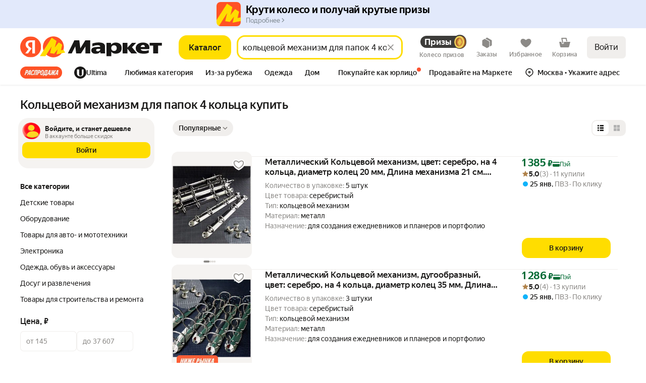

--- FILE ---
content_type: application/javascript; charset=utf-8
request_url: https://yastatic.net/s3/market-b2c-static-production/white-desktop/browser-light/browser-light.browser.DevTools~cart_CartOverflowPopup~cart_Suggests~cart_chef_cart_ChefCartCollectionLoader~cart_chef_cart~56c940c8.3ee7fc1.js
body_size: 39
content:
(window.webpackJsonp=window.webpackJsonp||[]).push([[36],{2430:(function(n,o,r){"use strict";r.d(o,"a",(function(){return e})),r.d(o,"b",(function(){return t})),r.d(o,"c",(function(){return i})),r.d(o,"d",(function(){return a})),r.d(o,"e",(function(){return d})),r.d(o,"f",(function(){return p})),r.d(o,"g",(function(){return u})),r.d(o,"m",(function(){return c})),r.d(o,"h",(function(){return f})),r.d(o,"i",(function(){return m})),r.d(o,"j",(function(){return g})),r.d(o,"k",(function(){return _})),r.d(o,"l",(function(){return s})),r.d(o,"n",(function(){return b})),r.d(o,"o",(function(){return h}));var e="page.order_confirmation:default-payment-text",t="page.order_confirmation:go-to-orders-button",i="page.order_confirmation:go-to-shopping-button",a="page.order_confirmation:leave-popup-cancel-button",d="page.order_confirmation:leave-popup-desc",p="page.order_confirmation:leave-popup-pay-button",u="page.order_confirmation:leave-popup-title",c="page.order_confirmation:pay-button",f="page.order_confirmation:payment-method-card",m="page.order_confirmation:payment-method-cash",g="page.order_confirmation:payment-method-sbp",_="page.order_confirmation:payment-method-spasibo",s="page.order_confirmation:payment-method-yandex",b="page.order_confirmation:reorder-button",h="page.order_confirmation:reorder-error-tooltip"})}]);

--- FILE ---
content_type: application/javascript; charset=utf-8
request_url: https://yastatic.net/s3/market-b2c-static-production/white-desktop/browser-light/browser-light.browser.search_marketfront_HighRelevanceNotification.4f9a3bb.js
body_size: 17600
content:
(window.webpackJsonp=window.webpackJsonp||[]).push([[837],{10171:(function(t,e,n){"use strict";n.d(e,"a",(function(){return b}));var r=n(1527),i=n.n(r),a=(function(){return{groupType:"DEFAULT"}}),o=n(2811),u=n(9671),c=n(2805),_=n(2809),d=n(1529),l=n.n(d),s=n(2447),f=n(1528),O=n(1563),E=n.n(O),R=n(2803),A=n(2804),T=n(2810),p=n(2801),I=n(2807);function g(t){return t.itemsInfo.additionalOffers.map((function(t){return t.showPlaceId}))}var P=(function(t){function e(){return t.apply(this,arguments)||this}return l()(e,t),e})(E.a),S=(function(t){function e(){return t.apply(this,arguments)||this}return l()(e,t),e})(E.a),N=Object(s.createSelector)(A.a,p.a,(function(t,e){var n,r;return n=Object(c.a)(t,e),Object(_.a)(n,((r={})[u.c.BLUE_SET]=g,r),(function(){return[]}))}),(function(t,e,n){return n.filter((function(n){var r=Object(R.a)({collections:{offerShowPlace:t}},n);if(!r)return f.error(new P("Не найден showplace "+n)),!1;var i=Object(I.d)(r);return!!Object(T.a)({collections:{offer:e}},i)||(f.error(new S("Для showplace "+n+" не найден offer '"+i+"'")),!1)}))}));function b(t,e,n){var r,d,l=Object(c.a)(t,e),s=Object(_.a)(l,((r={})[u.c.BLUE_SET]=(function(){return Object(o.b)(n)}),r),(function(){return!0}))?N(t,e):[],f=[e].concat(s);return i()({},Object(_.a)(l,((d={})[u.c.BLUE_SET]=m,d),a),{showPlaceIds:f})}function m(){return{groupType:"SET"}}}),10222:(function(t,e,n){"use strict";n.r(e);var r=n(9854),i=n(1529),a=n.n(i),o=n(1690),u=n(1705),c=n(1716),_=n(1728),d=n(1528),l=n(1563),s=n.n(l),f=n(3335),O=n(1847),E=(function(t){function e(e){return t.call(this,"An error occurred while fetching search results sorted by price and default relevance.",e)||this}return a()(e,t),e})(s.a),R=n(3310),A=n(3248),T=n(6795),p=n.n(T),I=n(1527),g=n.n(I),P=n(1540),S=n.n(P),N=n(1536),b=n(2874),m=n(2399),L=n(3113),h=n(3111),v=n(2740),D=n(3461),C=n(6796),U=n.n(C),G={fetchDefaultRelevanceAction:O.A},y=Object(r.composeOverWidgetView)(Object(r.connect)((function(t,e){var n=t.visibleSearchResultId,r=t.wrapperProps,i=Object(h.a)({collections:e},n);return{visibleSearchResultId:n,wrapperProps:r,isLoading:Object(L.P)(i),isShow:Object(L.r)(i)}}),G,(function(t,e){var n=e.fetchDefaultRelevanceAction;return g()({},t,{fetchDefaultRelevance:(function(){return n({visibleSearchResultId:t.visibleSearchResultId})})})})),Object(m.a)((function(t){return t.isShow})),Object(N.withZone)({name:"HighRelevanceNotification",withVisibilitySensor:!0,mode:"both"},(function(){return{__baobabExperimentalNode:!0}})),b.a)((function(t){var e=t.isLoading,n=t.fetchDefaultRelevance;return S.a.createElement("div",{className:U.a.root},e?S.a.createElement("div",{className:U.a.loader}):S.a.createElement(S.a.Fragment,null,S.a.createElement(v.a,{id:D.f,fallback:"Самые подходящие товары."}),S.a.createElement(N.Zone,{name:"ShowAllButton",withClickSensor:!0,applyToRootChild:!0,mode:"both"},S.a.createElement("button",{className:U.a.button,onClick:n},S.a.createElement(v.a,{id:D.e,fallback:"Смотреть все"})))))}));e.default=r.Widget.describe({name:"@marketfront/HighRelevanceNotification",controller:p.a,view:y,reducers:{collections:{visibleSearchResult:A.a}},epics:{global:[].concat(R.a,[(function(t){return t.pipe(Object(_.a)(O.g),Object(c.b)((function(t){var e=t.payload;try{var n=e.visibleSearchResultId;return Object(o.a)(Object(O.B)({page:1,visibleSearchResultId:n,withResults:!0,notUpdateCollectionsIfEmpty:!0,searchPlaceAction:f.b}))}catch(t){return d.error(new E(t)),u.a}})))})])},meta:{team:"search"}})}),10347:(function(t,e,n){"use strict";n.d(e,"b",(function(){return o})),n.d(e,"a",(function(){return u}));var r=n(2447);Object.freeze({HEADER:1,SEARCH:2});var i=Object.freeze({HEADER_VENDOR_INCUT:1,HEADER_VENDOR_INCUT_WITH_BANNER:2,HEADER_SHOP_INCUT:4,HEADER_MEDIA_BANNER:8,SEARCH_POS1_SHOP_INCUT:16,SEARCH_POS1_MIMICRY:32,SEARCH_POS3_SHOP_INCUT:64,SEARCH_POS4_MIMICRY:128,SEARCH_POS8_MATERIALS:256,SEARCH_ANYPOS_MIMICRY:512,SEARCH_ANYPOS_SHOP_INCUT:1024,SEARCH_ANYPOS_VENDOR_INCUT:2048,SEARCH_ANYPOS_VENDOR_INCUT_WITH_BANNER:4096,SEARCH_ANYPOS_MATERIALS:8192});i.HEADER_VENDOR_INCUT,i.HEADER_VENDOR_INCUT_WITH_BANNER,i.SEARCH_POS1_SHOP_INCUT,i.SEARCH_POS8_MATERIALS,i.SEARCH_POS1_MIMICRY,n(10201),n(3297),n(3296);var a=n(3295),o=(function(t){return t.searchResult}),u=(function(t,e){return o(t)[e]});Object(r.createSelector)(u,a.e)}),10348:(function(t,e,n){"use strict";n.d(e,"m",(function(){return P})),n.d(e,"e",(function(){return S})),n.d(e,"t",(function(){return N})),n.d(e,"q",(function(){return b})),n.d(e,"f",(function(){return m})),n.d(e,"u",(function(){return L})),n.d(e,"a",(function(){return h})),n.d(e,"b",(function(){return v})),n.d(e,"v",(function(){return D})),n.d(e,"c",(function(){return C})),n.d(e,"h",(function(){return U})),n.d(e,"r",(function(){return G})),n.d(e,"w",(function(){return y})),n.d(e,"x",(function(){return k})),n.d(e,"j",(function(){return M})),n.d(e,"p",(function(){return j})),n.d(e,"d",(function(){return F})),n.d(e,"k",(function(){return Y})),n.d(e,"n",(function(){return w})),n.d(e,"g",(function(){return V})),n.d(e,"i",(function(){return x})),n.d(e,"s",(function(){return K})),n.d(e,"l",(function(){return B})),n.d(e,"o",(function(){return H})),n(2445),n(3309),n(2686),n(2151);var r=n(2174),i=n(2816),a=n.n(i),o=n(1952),u=n.n(o);n(3305);var c=n(2138),_=n.n(c),d=n(2761),l=n.n(d),s=n(3306),f=n.n(s),O=n(2134),E=n.n(O),R=n(3307),A=n.n(R),T=n(3308),p=n.n(T),I=l()([_()("subType"),A()(p.a,["color","image_picker"])]),g=n(3086),P=(function(t){return t.productId});_()("description");var S=(function(t){return t.filters});l()([(function(t,e){return void 0===e&&(e=I),(S(t)||g.a).filter(e)}),u()("values"),f.a,E()((function(t){return t.found>0})),Boolean]);var N=_()("titles.raw"),b=_()("skuShortTitles.raw"),m=(function(t){return t&&t.pictures&&t.pictures[0]}),L=(function(t){return t.vendorId});_()("pictures.0.original.url");var h=(function(t){return t.defaultShowPlaceId}),v=(function(t){return t.showPlaceIds}),D=(function(t){return t.warnings&&t.warnings.common}),C=(function(t){return t.categoryIds&&t.categoryIds[0]}),U=(function(t){return t.id}),G=(function(t){return t.slug}),y=(function(t){return{skuId:U(t),hid:C(t),slug:G(t),marketSkuCreator:t.creator}}),k=(function(t){return a()((function(t){return"prescription"===t.value}),Object(r.a)([],["specs","internal"],t)||[])}),M=(function(t){return t.navnodeIds[0]}),j=(function(t){return t.reasonsToBuy}),F=(function(t){return t.isExclusive}),Y=(function(t){return t.isVendorDocsVerified}),w=(function(t){return t.isRare}),V=(function(t){return t.hypeGoods}),x=(function(t){return!!t.isNew}),K=(function(t){return t.isSuperHypeGoods}),B=(function(t){return t.preciseRating}),H=(function(t){return t.ratingCount})}),10545:(function(t,e,n){"use strict";n.r(e),n.d(e,"getRouteByName",(function(){return p})),n.d(e,"buildUrl",(function(){return I})),n.d(e,"buildURL",(function(){return g})),n.d(e,"parseUrl",(function(){return P})),n.d(e,"parseUrlOptimized",(function(){return S})),n.d(e,"replaceParams",(function(){return N})),n.d(e,"pushParams",(function(){return b})),n.d(e,"assignLocation",(function(){return m}));var r,i=n(1724),a=n.n(i),o=n(1873),u=n(1874),c=n.n(u),_=n(1869),d=n.n(_),l=n(1872),s=n(1913),f=["hash"],O=o.a,E=o.a;if(l.b){var R=window.__ROUTES__;r=new d.a,O=(function(t){var e=R[t];e&&(r.addRoute(e),delete R[t])}),E=(function(){for(var t=0,e=Object.values(R);t<e.length;t++){var n=e[t];r.addRoute(n)}E=o.a,O=o.a})}else r=require("@yandex-market/stout").router;var A=(function(t,e,n){if(void 0===e&&(e={}),!t)return null;var r=t.build(e);return c()(r)?null:c()(n)?r:r+"#"+n}),T=(function(t){var e,n=t.params,r=void 0===n?{}:n,i=t.anchor;return r.hash,{paramsFiltered:a()(r,f),anchorNew:(null==(e=r.hash)?void 0:e.hash)||i}}),p=(function(t){return O(t),r.getRouteByName(t)}),I=(function(t,e,n){var r=p(t),i=T({params:e,anchor:n});return A(r,i.paramsFiltered,i.anchorNew)}),g=I,P=(function(t,e){void 0===e&&(e=!1),e||E();var n=r&&r.findFirst?r.findFirst(t):null;return n?{pageId:n[0].getName(),params:n[1]}:null}),S=(function(t){var e=t.url;return t.expectedPageIds.filter(Boolean).forEach(O),P(e,!0)}),N=(function(t,e,n){if(void 0===e&&(e={}),!l.c){var r=I(t,e,n);void 0===n&&(r+=window.location.hash),window.history&&Object(s.windowHistoryReplaceState)({pageId:t,pageParams:e},document.title,r)}}),b=(function(t,e,n){if(void 0===e&&(e={}),!l.c){var r=I(t,e,n);void 0===n&&(r+=window.location.hash),window.history&&Object(s.windowHistoryPushState)({pageId:t,pageParams:e},document.title,r)}}),m=(function(t,e,n){if(void 0===e&&(e={}),!l.c){var r=I(t,e,n);window.location&&Object(s.windowLocationAssign)({url:r})}})}),10549:(function(t,e,n){"use strict";n.d(e,"d",(function(){return a})),n.d(e,"b",(function(){return o})),n.d(e,"c",(function(){return u})),n.d(e,"a",(function(){return c}));var r=n(2447),i=(function(t){return"object"==typeof t?t.value:t}),a=(function(t){var e=t.collections,n=e.experimentFlag,r=e.expFlags;return[n,r].find((function(t){return"object"==typeof t&&Object.keys(t).length>0}))||n||r}),o=(function(t,e){var n=a(t);if(n)return n[e]}),u=(function(t,e){var n=o(t,e);if(n)return i(n)}),c=(function(t,e){return!!o(t,e)});Object(r.createSelector)(a,(function(t){return t?Object.keys(t).reduce((function(e,n){var r=i(t[n]);return e[n]=r,e}),{}):{}}))}),10590:(function(t,e,n){"use strict";n.d(e,"a",(function(){return c})),n.d(e,"b",(function(){return _})),n(3120);var r=n(3293),i=n(2290),a=n(10549),o=n(2726),u=n(3123),c=(function(t){var e=t.withFetch,n=t.withResults,r=t.debounce,i=t.redirect,a=t.isRadioAsBubble,o=t.isEnumAsBubble,u=t.withFilterPopup,c=t.isInFilterPopup,_=t.forceChooseAllGroup,d=t.enumAllValuesContainerStyles,l=t.isAsControlCards,s=t.keepFilterValuesOrderFromServer;return{withFetch:void 0!==e&&e,withResults:void 0!==n&&n,debounce:void 0===r?0:r,redirect:void 0!==i&&i,isRadioAsBubble:void 0!==a&&a,isEnumAsBubble:void 0!==o&&o,withFilterPopup:void 0!==u&&u,isInFilterPopup:void 0!==c&&c,forceChooseAllGroup:void 0!==_&&_,enumAllValuesContainerStyles:void 0===d?void 0:d,isAsControlCards:void 0!==l&&l,keepFilterValuesOrderFromServer:void 0!==s&&s}}),_=(function(t){var e,n,c,_,d,l=Object(a.a)({collections:t},"all_truth_express");return(d={})[o.a.DELIVERY_INTERVAL]=((e={})[String(12)]=Object(i.c)(t,{id:l?r.u:r.v,fallback:l?u.f[o.a.DELIVERY_INTERVAL][String(14)]:u.f[o.a.DELIVERY_INTERVAL][String(12)]}),e[String(0)]=Object(i.c)(t,{id:r.E,fallback:u.f[o.a.DELIVERY_INTERVAL][String(0)]}),e[String(1)]=Object(i.c)(t,{id:r.F,fallback:u.f[o.a.DELIVERY_INTERVAL][String(1)]}),e[String(2)]=Object(i.c)(t,{id:r.K,fallback:u.f[o.a.DELIVERY_INTERVAL][String(2)]}),e[String(5)]=Object(i.c)(t,{id:r.H,fallback:u.f[o.a.DELIVERY_INTERVAL][String(5)]}),e[String(7)]=Object(i.c)(t,{id:r.I,fallback:u.f[o.a.DELIVERY_INTERVAL][String(7)]}),e[String(-1)]=Object(i.c)(t,{id:r.b,fallback:u.e}),e[u.b]=Object(i.c)(t,{id:r.b,fallback:u.e}),e),d[o.a.OFFER_SHIPPING]=((n={delivery:Object(i.c)(t,{id:r.e,fallback:u.f[o.a.OFFER_SHIPPING].delivery}),pickup:Object(i.c)(t,{id:r.G,fallback:u.f[o.a.OFFER_SHIPPING].pickup}),post:Object(i.c)(t,{id:r.f,fallback:u.f[o.a.OFFER_SHIPPING].post}),store:Object(i.c)(t,{id:r.w,fallback:u.f[o.a.OFFER_SHIPPING].store})})[u.b]=Object(i.c)(t,{id:r.b,fallback:u.e}),n),d[o.a.INCLUDED_IN_PRICE]=((c={delivery:Object(i.c)(t,{id:r.n,fallback:u.f[o.a.INCLUDED_IN_PRICE].delivery}),pickup:Object(i.c)(t,{id:r.o,fallback:u.f[o.a.INCLUDED_IN_PRICE].pickup})})[u.b]=Object(i.c)(t,{id:r.i,fallback:u.f[o.a.INCLUDED_IN_PRICE][u.b]}),c),d.HUMANIZE_ANY_FILTER_VALUES=((_={})[String(0)]=Object(i.c)(t,{id:r.t,fallback:u.d[String(0)]}),_[String(1)]=Object(i.c)(t,{id:r.L,fallback:u.d[String(1)]}),_[u.b]=Object(i.c)(t,{id:r.b,fallback:u.e}),_),d.OTHER_VALUES={FROM:Object(i.c)(t,{id:r.l,fallback:u.i.FROM}),UNTIL:Object(i.c)(t,{id:r.J,fallback:u.i.UNTIL}),READY:Object(i.c)(t,{id:r.z,fallback:u.i.READY}),MORE:Object(i.c)(t,{id:r.s,fallback:u.i.MORE}),LESS:Object(i.c)(t,{id:r.r,fallback:u.i.LESS}),FIND:Object(i.c)(t,{id:r.j,fallback:u.i.FIND}),SHOW_ALL:Object(i.c)(t,{id:r.A,fallback:u.i.SHOW_ALL})},d})}),10616:(function(t,e,n){"use strict";n.d(e,"a",(function(){return u})),n.d(e,"b",(function(){return c}));var r=n(1527),i=n.n(r),a=n(2681),o=i()({INDEX:"market:index",CART:"market:cart",MF_CART:"market:mf-cart",CHECKOUT:"market:my-checkout",CHECKOUT2:"market:my-checkout",CONSTRUCTOR:"market:constructor",BUSINESS:"market:business",BUSINESS_CATALOG:"market:business-catalog",BUSINESS_REVIEWS:"market:business-reviews",OFFER:"market:offer",PRODUCT:"market:product",PRODUCT_OSKU:"market:product-osku"},a.a);i()({INDEX:"touch:index",CART:"touch:cart",MF_CART:"market:mf-cart",CHECKOUT:"touch:my-checkout",CHECKOUT2:"touch:my-checkout",CONSTRUCTOR:"market:constructor",BUSINESS:"market:business",BUSINESS_CATALOG:"touch:business-catalog",BUSINESS_REVIEWS:"market:business-reviews",SEARCH:"touch:search",YANDEX_MARKET_LIST:"touch:list",OFFER:"touch:offer",PRODUCT:"touch:product",PRODUCT_OSKU:"touch:product-osku"},a.b);var u=i()({},o,{INDEX:"market:index",PRODUCT:"market:product",PRODUCT_REVIEWS:"market:product-reviews",PRODUCT_SPEC:"market:product-spec",PRODUCT_OFFERS:"market:product-offers",PRODUCT_SPECIAL:"market:product-special",PRODUCT_QUESTIONS:"market:product-questions",OFFERS:"market:offers",PRODUCT_GEO:"market:product-geo",CATALOG:"market:catalog",LIST:"market:list",VENDOR_LINE:"market:vendor-line",SEARCH:"market:search",BRANDS:"market:brands",SHOP:"market:shop",OFFER:"market:offer",PROMO:"market:promo",OUTLET:"market:outlet",ORDER_CONDITIONS:"market:order-conditions",ORDER_CONDITIONS_CARGO:"market:order-conditions-cargo",ORDER_CONDITIONS_EXCLUDE:"market:order-conditions-exclude",INFO_BY_OFFERS:"market:info-by-offers",ORDERS:"market:orders",ORDER:"market:order",ORDER_MAP:"market:order-map",WISHLIST:"market:wishlist",INFO_BY_ORDER:"market:info-by-order",ORDER_RECEIPT:"market:order-receipt",ORDER_RECEIPT_FILE:"market:order-receipt-file",ORDER_WARRANTY_FILE:"market:order-warranty-file",ORDERS_TRACK:"market:order-track",ORDER_TRACKING:"market:order-tracking",MY_SETTINGS:"market:my-settings",LOGIN:"external:passport-auth",PROMOCODES:"market:personal-promocodes",CATEGORY_QUESTIONS:"market:category-questions",GEO:"market:geo",PURCHASED:"touch:purchased",VACANCIES:"external:jobs-vacancies-dev",CERTIFICATE_RULES:"market:certificate-rules",SPECIAL:"market:special",SPECIAL_FREE_DELIVERY:"market:special-free-delivery",ERROR:"market:error",SUPPORT_FEEDBACK:"external:support-feedback",SKU:"market:product",YANDEX_MARKET_TERMS_OF_USE:"external:terms-of-use",YANDEX_MARKET_FOR_BUSINESS_TERMS_OF_USE:"external:marketplace-for-business-terms-of-use",YANDEX_RULES:"external:yandex-rules",YANDEX_TERMS_OF_US:"external:yandex-terms-of-use",YANDEX_CONFIDENTIAL_INFO:"external:confidential-info",DEALS:"market:deals",WELCOME_CASHBACK_RULES:"external:market-welcome-cashback",SUPPORT_ORDER_STATUS:"external:support-order-status",SUPPORT_ORDER_STATUS_TLD:"external:support-order-status-tld",YANDEX_MARKET_SUPPORT_TROUBLESHOOTING:"external:support-troubleshooting",YANDEX_MARKET_SUPPORT_TROUBLESHOOTING_TLD:"external:support-troubleshooting-tld",SUPPORT_BUY_CHANGE_DATE:"external:support-buy-change-date",SUPPORT_BUY_CHANGE_DATE_TLD:"external:support-buy-change-date-tld",YANDEX_CORE_SUPPORT_RETURN:"external:support-market-return",YANDEX_CORE_SUPPORT_RETURN_TLD:"external:support-market-return-tld",YANDEX_CORE_SUPPORT_DISCOUNT_TLD:"external:support-market-discounts-tld",M2B_YANDEX_CORE_SUPPORT_DISCOUNT_TLD:"external:m2b-support-market-discounts-tld",M2B_LEGAL_OFFERTA:"external:m2b-legal-offerta-tld",YANDEX_ORDER_DIGITAL_SUPPORT:"external:yandex-order-support",YANDEX_MAIN:"external:yandex",YA_MAIN:"external:ya",EDIT_ORDER:"market:edit-order",MY_RETURNS:"market:my-returns",CREATE_RETURN:"market:create-return",RETURN_SHIPMENT_CHECK_SENDING_FORM:"external:return-shipment-check-sending-form",YANDEX_MARKET:"market:index",YANDEX_MARKET_DEALS:"market:deals",YANDEX_MARKET_SPECIAL:"market:special",YANDEX_MARKET_OFFER:"market:offer",YANDEX_MARKET_PRODUCT:"market:product",YANDEX_MARKET_PRODUCT_REVIEWS:"market:product-reviews",YANDEX_MARKET_PRODUCT_SPECS:"market:product-spec",YANDEX_MARKET_TASKS:"market:my-tasks",COMPARE:"market:compare",YANDEX_MARKET_LIVE:"market:live",YANDEX_MARKET_LIST:"market:list",YANDEX_MARKET_LIST_NO_SLUG:"market:list-no-slug",YANDEX_MARKET_CATALOG:"market:catalog",YANDEX_MARKET_BUY_FOR_BUSINESS:"market:buy-for-business",YANDEX_MARKET_WISHLIST:"market:wishlist",YANDEX_MARKET_SKU:"market:product",YANDEX_MARKET_PRODUCT_REVIEWS_ADD:"market:product-reviews-add",YANDEX_MARKET_ORDER:"market:order",YANDEX_MARKET_ORDER_CONDITIONS:"market:order-conditions",YANDEX_MARKET_ORDERS:"market:orders",YANDEX_MARKET_INDEX:"market:index",YANDEX_MARKET_SEARCH:"market:search",YANDEX_MARKET_ORDER_RECEIPT_FILE:"market:order-receipt",YANDEX_MARKET_ORDER_WARRANTY_FILE:"market:order-warranty-file",YANDEX_MARKET_MY_SETTINGS:"market:my-settings",YANDEX_MARKET_BRAND:"market:brands",EXTERNAL_YANDEX_MARKET_SPECIAL:"external:special",YANDEX_FORMS:"external:yandex-survey",LOGOUT:"external:passport-logout",ORDER_EDIT_DELIVERY_ADDRESS:"market:order-edit-delivery-address",SKU_REVIEWS:"market:product-reviews",SKU_SPECS:"market:product-spec",CATALOG_MAIN:"market:catalog",ORDERS_CONFIRMATION:"market:orders-confirmation",ORDERS_CROSSBORDER_DOCUMENTS:"market:orders-crossborder-documents",TERMS_OF_USE:"external:terms-of-use",TERMS_OF_USE_BERU_PLUS:"external:terms-of-use-beru-plus",TERMS_OF_USE_ACCOUNT_POLICY:"external:terms-of-use-account-policy",TRUST:"external:trust",YANDEX_PASSPORT:"external:yandex-passport",YANDEX_SUPPORT_MARKET:"external:support-market",YANDEX_SUPPORT_MARKET_TLD:"external:support-market-tld",SUPPORT_MARKET_YANDEX_GO_TLD:"external:support-market-yandex-go-tld",SUPPORT_MARKET_YANDEX_GO_RETURNS_TLD:"external:support-market-yandex-go-returns-tld",YANDEX_SUPPORT_RETURNS:"external:support-market-return",YANDEX_SUPPORT_SERVICE:"external:support-service",YANDEX_START:"external:start",YANDEX_PLUS_PROMO:"external:ya-plus",YANDEX_PLUS_CONDITIONS:"external:ya-plus-conditions",YANDEX_PLUS_PRIVILEGES:"external:ya-plus-privilege",YANDEX_MARKET_GUARANTEE:"external:market-guarantee",YANDEX_MARKET_ORDER_TERMS:"external:market-order-users-terms",YANDEX_ON_DEMAND_PROXY:"external:yandex-on-demand-proxy",SUPPLIER:"pokupki:supplier",DSBS:"pokupki:dsbs",TSUM_TRACE_ROUTE:"external:tsum-trace-route",BRAND:"market:brands",BRAND_ADDITIONAL:"market:brands",BRAND_VIDEO:"market:brands",BRAND_VIDEOS:"market:brands",PRODUCT_REVIEWS_ADD:"market:product-reviews-add",SUPPORT_ORDER_DELIVERY:"external:support-order-delivery",YANDEX_MARKET_SUPPORT_ORDER_DELIVERY:"external:white-market-support-order-delivery",SUPPORT_SBER_PRIME:"external:support-sber-prime",MUSIC_SUBSCRIPTIONS:"external:music-subscriptions",SEARCH_SUGGEST:"external:suggest-market-rich-blue",SEARCH_SUGGEST_HISTORY:"external:search-suggest-history",SUGGEST_MARKET:"external:suggest-market",SUGGEST_MARKET_RICH:"external:suggest-market-rich",MOBILE_APP:"external:redirect-appmetrica",APP_STORE:"external:app-deep-link",HELP_INSTALLATION:"external:help-installation",YANDEX_PLUS:"external:yandex-plus",CART_ADD_EMBED:"market:cart-add-embed",RETURN_PDF_API:"api:return-order-attachments-download",RETURN_M2B_PDF_UPLOAD_API:"api:m2b-file-upload",OUTLET_PAGE:"market:outlet",SUPPORT_RETURNS:"external:support-return-terms",SUPPORT_RETURN_TERMS_HOW_TO:"external:support-return-terms-how-to",SUPPORT_RETURN_TERMS_MONEY:"external:support-return-terms-money",SUPPORT_RETURNS_SHOPS_TLD:"external:support-returns-tld",SUPPORT_OPINIONS:"external:support-opinions-discussion-rules",SUPPORT_ALCOHOL_MERCHANTS:"external:support-alcohol-merchants",YANDEX_HELP:"external:yandex-help",BLANK:"market:blank",OTRACE:"external:otrace",LMS_STOCK:"external:lms-stock",LMS_STOCK_WIKI:"external:lms-stock-wiki",SPLIT_YANDEX_MARKET:"external:split-market-landing",SPLIT_YANDEX_MARKET_GO:"external:split-market-go-landing",ON_DEMAND_REDIRECT_PAGE:"market:on-demand-redirect-page",YANDEX_MAPS_OUTLET:"external:yandex-maps-outlet",YANDEX_MAPS_ROUTE_OUTLET:"external:ymaps-outlet-route",YANDEX_SEARCH:"external:yandex-search",YANDEX_MARKET_CATEGORY_QUESTION:"market:category-question",YANDEX_MARKET_CATEGORY_QUESTIONS:"market:category-questions",CATALOG_NO_SLUG:"market:catalog-no-slug",EXTERNAL_YANDEX_SEARCH:"external:yandex-search-web",EXTERNAL_APP_ADJUST_SHORT_LINK:"external:app-adjust-short-link",ADMIN_MARKET_LOYALTY:"external:admin-market-loyalty",BUNDLE_CLICK_OUT:"market:bundle-clickout",EXTERNAL_YANDEX_MARKET_BUY_FOR_BUSINESS:"external:buy-for-business",EXTERNAL_M2B:"external:m2b",EXTERNAL_M2B_SUPPORT_FORM:"external:m2b-support-form",EXTERNAL_M2B_GO:"external:m2b-go-business",EXTERNAL_M2B_EDO:"external:m2b-edo",EXTERNAL_MDS:"external:mds",CABINET_ANSWERS:"market:my-answers",BUYOUT:"market:buyout"}),c={}}),10716:(function(t,e,n){"use strict";n.d(e,"b",(function(){return u})),n.d(e,"e",(function(){return c})),n.d(e,"f",(function(){return _})),n.d(e,"a",(function(){return d})),n.d(e,"d",(function(){return l})),n.d(e,"g",(function(){return s})),n.d(e,"c",(function(){return f})),n(1527);var r=n(2813),i=n.n(r),a=n(2138),o=n.n(a);n(2404),n(2437),n(2440);var u=o()("currentPrice"),c=o()("oldPrice"),_=o()("priceWithoutVat");o()("vat");var d=o()("absolute"),l=o()("oldDiscountPrice");o()("percent");var s=i()(["currentPrice","value"]),f=(function(t){return t.isPersonal})}),1872:(function(t,e,n){"use strict";n.d(e,"b",(function(){return r})),n.d(e,"c",(function(){return i})),n.d(e,"a",(function(){return a}));var r=!0,i=!1,a="X-Market-App-Version"}),1873:(function(t,e,n){"use strict";e.a=(function(){})}),1874:(function(t,e,n){"use strict";e.__esModule=!0,e.default=void 0;var r,i=(r=n(1875))&&r.__esModule?r:{default:r};e.default=i.default}),1938:(function(t,e,n){"use strict";n.d(e,"a",(function(){return a})),n.d(e,"b",(function(){return o})),n.d(e,"e",(function(){return u})),n.d(e,"c",(function(){return c})),n.d(e,"d",(function(){return l})),n.d(e,"f",(function(){return O})),n.d(e,"i",(function(){return E})),n.d(e,"g",(function(){return R})),n.d(e,"h",(function(){return A}));var r,i=n(1820),a="page/PAGE_CHANGE",o="page/PAGE_CHANGE_BACK",u="page/PAGE_REDIRECT",c="page/PAGE_CHANGE_SILENT",_="page/INIT_ROUTE_SYNC",d="page/PAGE_TOGGLE_LOADING",l="@marketfront/page/INIT",s="@marketfront/page/SET_DOC_TITLE",f=Object(i.createActions)(((r={})[a]=(function(t){return Object(i.action)({pageId:t.pageId,params:t.params},t.meta)}),r[c]=(function(t){return Object(i.action)({pageId:t.pageId,params:t.params},t.meta)}),r[_]=i.empty,r[u]=(function(t){var e=t.url,n=t.target;return Object(i.action)({url:e,target:void 0!==n?n:"_self"})}),r[d]=i.empty,r[o]=(function(t){return Object(i.action)({delta:t})}),r[l]=(function(t){return Object(i.action)(t)}),r[s]=(function(t){return Object(i.action)(t)}),r)),O=f[a],E=(f[c],f[_],f[u]),R=(f[d],f[o]),A=f[l];f[s]}),1939:(function(t,e,n){"use strict";n.d(e,"a",(function(){return r})),n.d(e,"b",(function(){return i}));var r=(function(t){for(var e=arguments.length,n=Array(e>1?e-1:0),r=1;r<e;r++)n[r-1]=arguments[r];requestAnimationFrame((function(){setTimeout.apply(void 0,[t,0].concat(n))}))}),i=(function(t){return (function(){for(var e=arguments.length,n=Array(e),i=0;i<e;i++)n[i]=arguments[i];return r.apply(void 0,[t].concat(n))})})}),1940:(function(t,e,n){"use strict";n.d(e,"b",(function(){return _})),n.d(e,"a",(function(){return d})),n.d(e,"c",(function(){return s})),n.d(e,"e",(function(){return f})),n.d(e,"d",(function(){return O}));var r,i=n(1527),a=n.n(i),o=n(1941),u=n(1820),c="NAVIGATE",_="NAVIGATE_WITH_MIDDLE_BUTTON",d="NAVIGATE_WITH_CONTEXT_MENU",l=Object(u.createActions)(((r={})[c]=(function(t,e){return Object(u.action)(t,Object(o.a)(e)?a()({},e,{withSyncMetrikaCall:!0}):{withSyncMetrikaCall:!0})}),r[_]=(function(t){return Object(u.action)(t)}),r[d]=(function(t){return Object(u.action)(t)}),r)),s=l[c],f=l[_],O=l[d]}),1941:(function(t,e,n){"use strict";function r(t){return null!=t&&"object"==typeof t}n.d(e,"a",(function(){return r}))}),1947:(function(t,e,n){"use strict";n.d(e,"a",(function(){return a}));var r=n(1949),i=n(1948);function a(t){return Object(i.a)(t)||Object(r.a)(t)}}),1948:(function(t,e,n){"use strict";function r(t){return null===t}n.d(e,"a",(function(){return r}))}),1949:(function(t,e,n){"use strict";function r(t){return void 0===t}n.d(e,"a",(function(){return r}))}),2154:(function(t,e,n){"use strict";var r=n(2079),i=n.n(r),a=n(1562);e.a=(function(t){return Object(a.invariant)("function"==typeof t),Object(a.invariant)(1==arguments.length),i()(t)})}),2159:(function(t,e,n){"use strict";Object.defineProperty(e,"__esModule",{value:!0}),e.VIEW_PLATFORM_TYPE=e.WEB_PLATFORM_OPPOSITE_MAP=e.WEB_VIEW_PLATFORM_TYPE=e.WEB_VIEW=e.INTEGRATION_PLATFORM_TYPE=e.APP_CLIENT_PLATFORM_TYPE=e.APP_PLATFORM_GROUP_EDA_INTEGRATION=e.APP_PLATFORM_GROUP_LAVKA_INTEGRATION=e.APP_PLATFORM_GROUP_GO_INTEGRATION=e.APP_PLATFORM_GROUP_GO=e.APP_PLATFORM_INTEGRATION_ANDROID=e.APP_PLATFORM_INTEGRATION_IOS=e.APP_PLATFORM_GO_ANDROID=e.APP_PLATFORM_GO_IOS=e.APP_PLATFORM_GROUP_MOBILE=e.APP_PLATFORM_ANDROID=e.APP_PLATFORM_IOS=e.PLATFORM_GROUP_WEB=e.PLATFORM_TYPE_ANY=e.PLATFORM_TYPE=e.PROJECT_TYPE=void 0;var r=n(2160);Object.defineProperty(e,"PLATFORM_TYPE",{enumerable:!0,get:(function(){return r.PLATFORM_TYPE})}),Object.defineProperty(e,"PLATFORM_TYPE_ANY",{enumerable:!0,get:(function(){return r.PLATFORM_TYPE_ANY})}),Object.defineProperty(e,"PLATFORM_GROUP_WEB",{enumerable:!0,get:(function(){return r.PLATFORM_GROUP_WEB})}),Object.defineProperty(e,"WEB_VIEW",{enumerable:!0,get:(function(){return r.WEB_VIEW})}),Object.defineProperty(e,"WEB_VIEW_PLATFORM_TYPE",{enumerable:!0,get:(function(){return r.WEB_VIEW_PLATFORM_TYPE})}),Object.defineProperty(e,"WEB_PLATFORM_OPPOSITE_MAP",{enumerable:!0,get:(function(){return r.WEB_PLATFORM_OPPOSITE_MAP})});var i=n(2161);Object.defineProperty(e,"APP_PLATFORM_IOS",{enumerable:!0,get:(function(){return i.APP_PLATFORM_IOS})}),Object.defineProperty(e,"APP_PLATFORM_ANDROID",{enumerable:!0,get:(function(){return i.APP_PLATFORM_ANDROID})}),Object.defineProperty(e,"APP_PLATFORM_GROUP_MOBILE",{enumerable:!0,get:(function(){return i.APP_PLATFORM_GROUP_MOBILE})});var a=n(2162);Object.defineProperty(e,"APP_PLATFORM_GO_IOS",{enumerable:!0,get:(function(){return a.APP_PLATFORM_GO_IOS})}),Object.defineProperty(e,"APP_PLATFORM_GO_ANDROID",{enumerable:!0,get:(function(){return a.APP_PLATFORM_GO_ANDROID})}),Object.defineProperty(e,"APP_PLATFORM_INTEGRATION_IOS",{enumerable:!0,get:(function(){return a.APP_PLATFORM_INTEGRATION_IOS})}),Object.defineProperty(e,"APP_PLATFORM_INTEGRATION_ANDROID",{enumerable:!0,get:(function(){return a.APP_PLATFORM_INTEGRATION_ANDROID})}),Object.defineProperty(e,"APP_PLATFORM_GROUP_GO",{enumerable:!0,get:(function(){return a.APP_PLATFORM_GROUP_GO})}),Object.defineProperty(e,"APP_PLATFORM_GROUP_GO_INTEGRATION",{enumerable:!0,get:(function(){return a.APP_PLATFORM_GROUP_GO_INTEGRATION})}),Object.defineProperty(e,"APP_PLATFORM_GROUP_LAVKA_INTEGRATION",{enumerable:!0,get:(function(){return a.APP_PLATFORM_GROUP_LAVKA_INTEGRATION})}),Object.defineProperty(e,"APP_PLATFORM_GROUP_EDA_INTEGRATION",{enumerable:!0,get:(function(){return a.APP_PLATFORM_GROUP_EDA_INTEGRATION})}),Object.defineProperty(e,"INTEGRATION_PLATFORM_TYPE",{enumerable:!0,get:(function(){return a.INTEGRATION_PLATFORM_TYPE})});var o=n(2163);Object.defineProperty(e,"PROJECT_TYPE",{enumerable:!0,get:(function(){return o.PROJECT_TYPE})}),Object.defineProperty(e,"APP_CLIENT_PLATFORM_TYPE",{enumerable:!0,get:(function(){return o.APP_CLIENT_PLATFORM_TYPE})}),Object.defineProperty(e,"VIEW_PLATFORM_TYPE",{enumerable:!0,get:(function(){return o.VIEW_PLATFORM_TYPE})})}),2160:(function(t,e,n){"use strict";var r;Object.defineProperty(e,"__esModule",{value:!0}),e.WEB_PLATFORM_OPPOSITE_MAP=e.WEB_VIEW_PLATFORM_TYPE=e.WEB_VIEW=e.PLATFORM_GROUP_WEB=e.PLATFORM_TYPE_ANY=e.PLATFORM_TYPE=void 0,e.PLATFORM_TYPE={DESKTOP:"desktop",TOUCH:"touch",API:"api"},e.PLATFORM_TYPE_ANY="any",e.PLATFORM_GROUP_WEB="web",e.WEB_VIEW="web_view",e.WEB_VIEW_PLATFORM_TYPE={WEB_VIEW:e.WEB_VIEW},e.WEB_PLATFORM_OPPOSITE_MAP=((r={})[e.PLATFORM_TYPE.TOUCH]=e.PLATFORM_TYPE.DESKTOP,r[e.PLATFORM_TYPE.DESKTOP]=e.PLATFORM_TYPE.TOUCH,r)}),2161:(function(t,e,n){"use strict";Object.defineProperty(e,"__esModule",{value:!0}),e.APP_PLATFORM_GROUP_MOBILE=e.APP_PLATFORM_ANDROID=e.APP_PLATFORM_IOS=void 0,e.APP_PLATFORM_IOS="ios",e.APP_PLATFORM_ANDROID="android",e.APP_PLATFORM_GROUP_MOBILE="mobile"}),2162:(function(t,e,n){"use strict";Object.defineProperty(e,"__esModule",{value:!0}),e.INTEGRATION_PLATFORM_TYPE=e.MARKET_INTEGRATION_CLIENT=e.INTEGRATION_CLIENT_UNKNOWN=e.INTEGRATION_CLIENT_ANDROID=e.INTEGRATION_CLIENT_IOS=e.APP_PLATFORM_GROUP_EDA_INTEGRATION=e.APP_PLATFORM_GROUP_LAVKA_INTEGRATION=e.APP_PLATFORM_GROUP_GO_INTEGRATION=e.APP_PLATFORM_GROUP_GO=e.APP_PLATFORM_INTEGRATION_ANDROID=e.APP_PLATFORM_INTEGRATION_IOS=e.APP_PLATFORM_GO_ANDROID=e.APP_PLATFORM_GO_IOS=void 0,e.APP_PLATFORM_GO_IOS="go_ios",e.APP_PLATFORM_GO_ANDROID="go_android",e.APP_PLATFORM_INTEGRATION_IOS="integration_ios",e.APP_PLATFORM_INTEGRATION_ANDROID="integration_android",e.APP_PLATFORM_GROUP_GO="go",e.APP_PLATFORM_GROUP_GO_INTEGRATION="go",e.APP_PLATFORM_GROUP_LAVKA_INTEGRATION="lavka_integration",e.APP_PLATFORM_GROUP_EDA_INTEGRATION="eda_integration",e.INTEGRATION_CLIENT_IOS="ios",e.INTEGRATION_CLIENT_ANDROID="android",e.INTEGRATION_CLIENT_UNKNOWN="unknown",e.MARKET_INTEGRATION_CLIENT={IOS:e.INTEGRATION_CLIENT_IOS,ANDROID:e.INTEGRATION_CLIENT_ANDROID,UNKNOWN:e.INTEGRATION_CLIENT_UNKNOWN},e.INTEGRATION_PLATFORM_TYPE={INTEGRATION_IOS:e.APP_PLATFORM_INTEGRATION_IOS,INTEGRATION_ANDROID:e.APP_PLATFORM_INTEGRATION_ANDROID}}),2163:(function(t,e,n){"use strict";Object.defineProperty(e,"__esModule",{value:!0}),e.PlatformX=e.VIEW_PLATFORM_TYPE=e.APP_CLIENT_PLATFORM_TYPE=e.PROJECT_TYPE=void 0;var r,i=n(2160),a=n(2161),o=n(2162);e.PROJECT_TYPE={BUSINESS:"business",MARKET:"market",API:"api"},e.APP_CLIENT_PLATFORM_TYPE={IOS:a.APP_PLATFORM_IOS,ANDROID:a.APP_PLATFORM_ANDROID,GO:o.APP_PLATFORM_GROUP_GO,GO_IOS:o.APP_PLATFORM_GO_IOS,GO_ANDROID:o.APP_PLATFORM_GO_ANDROID},e.VIEW_PLATFORM_TYPE={DESKTOP:i.PLATFORM_TYPE.DESKTOP,TOUCH:i.PLATFORM_TYPE.TOUCH,MOBILE:a.APP_PLATFORM_GROUP_MOBILE},(r=e.PlatformX||(e.PlatformX={})).AppIOS="IOS",r.AppAndroid="ANDROID",r.WebDesktop="DESKTOP",r.WebTouch="TOUCH",r.IntLavkaIOS="YANDEX_LAVKA_IOS",r.IntLavkaAndroid="YANDEX_LAVKA_ANDROID",r.IntGoIOS="YANDEX_GO_IOS",r.IntGoAndroid="YANDEX_GO_ANDROID",r.IntEdaIOS="YANDEX_EDA_IOS",r.IntEdaAndroid="YANDEX_EDA_ANDROID",r.IntDeliveryClubIOS="DELIVERY_CLUB_IOS",r.IntDeliveryClubAndroid="DELIVERY_CLUB_ANDROID",r.IntTelegramIOS="TELEGRAM_IOS",r.IntTelegramAndroid="TELEGRAM_ANDROID",r.Unknown="UNKNOWN"}),2172:(function(t,e,n){"use strict";n.d(e,"a",(function(){return f})),n.d(e,"b",(function(){return O})),n.d(e,"c",(function(){return E}));var r=n(1527),i=n.n(r),a=n(1724),o=n.n(a),u=n(1540),c=n.n(u),_=n(1943),d=n(2173),l=n.n(d),s=["flexDirection","gap","rowGap","paddingX","paddingY","paddingTop","paddingRight","paddingBottom","paddingLeft","marginTop","marginRight","marginBottom","marginLeft","justifyContent","alignItems","wrap","hidden","className","as","children","withoutDefaultFlex"];function f(t){var e=t.flexDirection,n=t.gap,r=void 0===n?0:n,a=t.rowGap,d=t.paddingX,f=void 0===d?0:d,O=t.paddingY,E=void 0===O?0:O,R=t.paddingTop,A=void 0===R?0:R,T=t.paddingRight,p=void 0===T?0:T,I=t.paddingBottom,g=void 0===I?0:I,P=t.paddingLeft,S=void 0===P?0:P,N=t.marginTop,b=void 0===N?0:N,m=t.marginRight,L=void 0===m?0:m,h=t.marginBottom,v=void 0===h?0:h,D=t.marginLeft,C=void 0===D?0:D,U=t.justifyContent,G=void 0===U?"normal":U,y=t.alignItems,k=void 0===y?"normal":y,M=t.wrap,j=void 0!==M&&M,F=t.hidden,Y=t.className,w=t.as,V=void 0===w?"div":w,x=t.children,K=t.withoutDefaultFlex,B=o()(t,s),H=Object(u.useMemo)((function(){return"gap-"+r.toString().replace(".","_")}),[r]);return c.a.createElement(V,i()({className:Object(_.a)(Y,(A>0||E>0)&&l.a["padding-top-"+(A||E)],(p>0||f>0)&&l.a["padding-right-"+(p||f)],(g>0||E>0)&&l.a["padding-bottom-"+(g||E)],(S>0||f>0)&&l.a["padding-left-"+(S||f)],l.a.root,K?l.a.withoutDefaultFlex:l.a["flex-direction-"+(void 0===e?"column":e)],r>0&&!a&&l.a[H],b>0&&l.a["margin-top-"+b],L>0&&l.a["margin-right-"+L],v>0&&l.a["margin-bottom-"+v],C>0&&l.a["margin-left-"+C],"normal"!==G&&l.a["justify-content-"+G],"normal"!==k&&l.a["align-items-"+k],j&&l.a.wrap),hidden:void 0!==F&&F},B),x)}function O(t){return c.a.createElement(f,i()({flexDirection:"column"},t))}function E(t){return c.a.createElement(f,i()({flexDirection:"row"},t))}}),2173:(function(t,e,n){t.exports={root:"_1MOwX",withoutDefaultFlex:"HWVB4","flex-direction-column":"_1bCJz","flex-direction-row":"_2eMnU","flex-direction-row-reverse":"Deuyp","flex-direction-column-reverse":"p6Zks",wrap:"_2qZqz","gap-0":"_1KiOU","padding-top-0":"_1Gfas","padding-right-0":"_3VG-4","padding-bottom-0":"_3yaNa","padding-left-0":"_1BD91","margin-top-0":"_3v63r","margin-right-0":"_1eg3s","margin-bottom-0":"_2Hyxz","margin-left-0":"_2vKGQ","gap-1":"_2FUSc","padding-top-1":"_2Llxj","padding-right-1":"XmAJX","padding-bottom-1":"_3tza_","padding-left-1":"XWsx-","margin-top-1":"_3Fh5L","margin-right-1":"_1dBRS","margin-bottom-1":"i1Eun","margin-left-1":"_2IGu6","gap-2":"AH9fe","padding-top-2":"_2y6Gl","padding-right-2":"p_cw-","padding-bottom-2":"_1pIA_","padding-left-2":"Ky5F8","margin-top-2":"_2WoY-","margin-right-2":"Ei42Q","margin-bottom-2":"Mb7vH","margin-left-2":"_8-VyZ","gap-3":"_28-dA","padding-top-3":"_1jupA","padding-right-3":"_3Q3MC","padding-bottom-3":"_1FEQF","padding-left-3":"_19BYU","margin-top-3":"_1aCUG","margin-right-3":"_3_HV2","margin-bottom-3":"_2y1ui","margin-left-3":"_1JdsY","gap-4":"_1o9dD","padding-top-4":"_1129c","padding-right-4":"_1T2Sz","padding-bottom-4":"_2lL8Y","padding-left-4":"_3LfRU","margin-top-4":"_3cz5I","margin-right-4":"_3pzZC","margin-bottom-4":"_3kPuD","margin-left-4":"_10Qcj","gap-5":"FHzae","padding-top-5":"tiHo6","padding-right-5":"_5CpNu","padding-bottom-5":"bUzjm","padding-left-5":"_3wKZA","margin-top-5":"vog3W","margin-right-5":"_211_s","margin-bottom-5":"_3l36O","margin-left-5":"r2gcN","gap-6":"_1nHQg","padding-top-6":"_3wnHZ","padding-right-6":"_1E_6a","padding-bottom-6":"_3_yPl","padding-left-6":"_2LEKJ","margin-top-6":"DvFDD","margin-right-6":"_316TY","margin-bottom-6":"iLygt","margin-left-6":"_1feZ8","gap-7":"eWq-S","padding-top-7":"NOd0l","padding-right-7":"_2Hiqm","padding-bottom-7":"_1D2cs","padding-left-7":"_3n55i","margin-top-7":"dOWvJ","margin-right-7":"_1_KCD","margin-bottom-7":"_25kYl","margin-left-7":"_2dpWg","gap-8":"_1Qy9t","padding-top-8":"R2XMm","padding-right-8":"eqqXl","padding-bottom-8":"_3mmUy","padding-left-8":"_1fjXL","margin-top-8":"_1IkKQ","margin-right-8":"_1rsVZ","margin-bottom-8":"_3UhlB","margin-left-8":"_3gNTn","gap-9":"_3Qfy0","padding-top-9":"-u32m","padding-right-9":"_1nPJq","padding-bottom-9":"_12eW2","padding-left-9":"_1jsCH","margin-top-9":"_3BJvH","margin-right-9":"_1hxSi","margin-bottom-9":"_2hpEe","margin-left-9":"_3r7C4","gap-10":"_2Gp39","padding-top-10":"IMXKV","padding-right-10":"_2WxNX","padding-bottom-10":"_1Yo65","padding-left-10":"wP9cS","margin-top-10":"mvta4","margin-right-10":"_2P9qQ","margin-bottom-10":"_1XELx","margin-left-10":"_3qDDN","gap-11":"_3S63f","padding-top-11":"_3C9ih","padding-right-11":"_3TaXY","padding-bottom-11":"_2c7dv","padding-left-11":"Qk1V-","margin-top-11":"I0QMe","margin-right-11":"_3rnOI","margin-bottom-11":"_35o8q","margin-left-11":"_1mqco","gap-12":"_2M4Db","padding-top-12":"_1NmNc","padding-right-12":"fIkyB","padding-bottom-12":"_2Ep57","padding-left-12":"OZJZ-","margin-top-12":"_1deQk","margin-right-12":"_3n4Q9","margin-bottom-12":"_3ilZX","margin-left-12":"_2CPsI","gap-13":"_2cjwa","padding-top-13":"_2GYf9","padding-right-13":"_2I3Yy","padding-bottom-13":"_353Q2","padding-left-13":"_1v8Me","margin-top-13":"_36mGk","margin-right-13":"_3s_k0","margin-bottom-13":"_39zkn","margin-left-13":"_3SKja","gap-14":"BIGwq","padding-top-14":"_1TLJJ","padding-right-14":"_3kLoo","padding-bottom-14":"H0WZj","padding-left-14":"_3GEYl","margin-top-14":"W1Mj7","margin-right-14":"_31IVj","margin-bottom-14":"_2ShWX","margin-left-14":"_2MjkF","gap-15":"_18bcG","padding-top-15":"_3NRJt","padding-right-15":"eDOtv","padding-bottom-15":"n-kxE","padding-left-15":"_2zgaG","margin-top-15":"_2KZ7h","margin-right-15":"_2UIqi","margin-bottom-15":"_2cQVi","margin-left-15":"_2gjVz","gap-20":"_1b6Q2","padding-top-20":"_2sQ74","padding-right-20":"_1URbh","padding-bottom-20":"_3rwyO","padding-left-20":"_15eoH","margin-top-20":"_3dHA1","margin-right-20":"_2jPrT","margin-bottom-20":"aWXX1","margin-left-20":"_3kx01","gap-45":"_3L26k","padding-top-45":"_26a2A","padding-right-45":"nPOKZ","padding-bottom-45":"_3NSvL","padding-left-45":"_2OdOx","margin-top-45":"hZnGW","margin-right-45":"_3DoEB","margin-bottom-45":"_11KZg","margin-left-45":"_1e3Fm","gap-0_5":"_1UsRD","padding-top-0_5":"_2JZwZ","padding-right-0_5":"_2qMAW","padding-bottom-0_5":"_16enN","padding-left-0_5":"_2rBBl","margin-top-0_5":"_2-bMo","margin-right-0_5":"_3Ly4D","margin-bottom-0_5":"RT1pL","margin-left-0_5":"cWNPI","gap-1_5":"_2lpQG","padding-top-1_5":"zNUrq","padding-right-1_5":"_1jE3q","padding-bottom-1_5":"_3Q-gW","padding-left-1_5":"_2gUGU","margin-top-1_5":"_1XdvZ","margin-right-1_5":"s4UQE","margin-bottom-1_5":"_3pGmy","margin-left-1_5":"_72b3t","gap-2_5":"_23qU7","padding-top-2_5":"j2cSV","padding-right-2_5":"_dksY","padding-bottom-2_5":"_1FP9n","padding-left-2_5":"_1LVVF","margin-top-2_5":"_3zjz3","margin-right-2_5":"_15vuU","margin-bottom-2_5":"_2YurK","margin-left-2_5":"_3uLaV","justify-content-center":"_3DZsR","justify-content-space-between":"_1gtHy","justify-content-end":"X4Qeo","align-items-center":"_1O1a7","align-items-end":"_3mCp-","align-items-baseline":"_2fCCf","align-items-flex-start":"_3en-F","align-items-stretch":"_18Zz2"}}),2174:(function(t,e,n){"use strict";var r=n(2079),i=n.n(r),a=n(1562),o=n(1949),u=n(1947);function c(t,e){(null==e||e>t.length)&&(e=t.length);for(var n=0,r=Array(e);n<e;n++)r[n]=t[n];return r}e.a=i()((function(t,e,n){Object(a.invariant)(Array.isArray(e));for(var r,i=n,_=(function(t,e){var n="undefined"!=typeof Symbol&&t[Symbol.iterator]||t["@@iterator"];if(n)return(n=n.call(t)).next.bind(n);if(Array.isArray(t)||(n=(function(t,e){if(t){if("string"==typeof t)return c(t,e);var n=Object.prototype.toString.call(t).slice(8,-1);if("Object"===n&&t.constructor&&(n=t.constructor.name),"Map"===n||"Set"===n)return Array.from(t);if("Arguments"===n||/^(?:Ui|I)nt(?:8|16|32)(?:Clamped)?Array$/.test(n))return c(t,e)}})(t))){n&&(t=n);var r=0;return (function(){return r>=t.length?{done:!0}:{done:!1,value:t[r++]}})}throw TypeError("Invalid attempt to iterate non-iterable instance.\nIn order to be iterable, non-array objects must have a [Symbol.iterator]() method.")})(e);!(r=_()).done;){var d=r.value;if(Object(u.a)(i))return t;i=i[d]}return Object(o.a)(i)?t:i}))}),2177:(function(t,e,n){"use strict";n.d(e,"a",(function(){return f}));var r=n(1527),i=n.n(r),a=n(1724),o=n.n(a),u=n(1540),c=n.n(u),_=n(1943),d=n(2178),l=n.n(d),s=["size","lineHeight","weight","children","as","lineClamp","color","paletteColor","align","className","wide","withHyphens"],f=c.a.forwardRef((function(t,e){var n=t.size,r=void 0===n?"13":n,a=t.lineHeight,u=t.weight,d=void 0===u?"400":u,f=t.children,O=t.as,E=void 0===O?"span":O,R=t.lineClamp,A=void 0===R?"none":R,T=t.color,p=void 0===T?"black":T,I=t.paletteColor,g=t.align,P=void 0===g?"left":g,S=t.className,N=t.wide,b=void 0!==N&&N,m=t.withHyphens,L=void 0===m||m,h=o()(t,s);return c.a.createElement(E,i()({},h,{style:I?i()({},h.style,{color:I}):h.style,className:Object(_.a)(l.a.root,S,p&&l.a["color-"+p],null!=r&&l.a["size-"+r],null!=a&&l.a["line-height-"+a],null!=d&&l.a["weight-"+d],"none"!==A&&l.a["line-clamp-"+A],"left"!==P&&l.a["align-"+P],L&&l.a.withHyphens,b&&l.a.proportional),ref:e}),f)}))}),2178:(function(t,e,n){t.exports={withHyphens:"_1A5yJ","color-black":"_2SUA6","color-gray":"x6GyE","color-light-gray":"_3RNHF","color-plus":"_EQJ3","color-white":"_11BY1","color-orange":"_1zJ_9","color-orangeMandarin":"_3FtLE","color-red":"wiNbX","color-dark-red":"_1eJFf","color-redViolet":"_3pUMd","color-blue":"_1CbKN","color-electricBlue":"P6tg8","size-8":"BFyyz","size-9":"_13Fu3","size-10":"_3gPb5","size-11":"_2ze7k","size-12":"_3dIWE","size-13":"_33utW","size-14":"_3kbFf","size-15":"_3IWdR","size-16":"_1X5gX","size-17":"_3_ISO","size-18":"NqMit","size-19":"QPw2Q","size-20":"_33Eco","size-21":"_3pNrb","size-215":"_4ik1G","size-22":"_6A9jC","size-24":"uHWDY","size-28":"jM85b","size-32":"_12W1q","size-40":"_3tpj6","size-42":"_3fMfV","size-56":"_2Loba","size-70":"_2dgBJ","line-height-8":"vjZ9Y","line-height-9":"_1KKHK","line-height-10":"wyn94","line-height-11":"_39DVI","line-height-12":"_29Bgj","line-height-13":"_2vGiL","line-height-14":"_32g5e","line-height-15":"_38aiO","line-height-16":"JhCKq","line-height-17":"_1jUll","line-height-18":"_1wql1","line-height-19":"zqk56","line-height-20":"_3zdab","line-height-21":"_1FLMK","line-height-215":"_37Mu2","line-height-22":"_3C30u","line-height-24":"_2jm3W","line-height-28":"_2axpO","line-height-32":"UojIV","line-height-40":"_3yapV","line-height-42":"_3enV7","line-height-56":"_1bH1e","line-height-70":"_2S5kc","weight-400":"IFARr","weight-500":"_13aK2","weight-700":"_1X1Ia","weight-900":"jzy-h","line-clamp-1":"bCEl1","line-clamp-2":"_2a1rW","line-clamp-3":"_2-NSe","line-clamp-4":"h29Q2","line-clamp-5":"_3QKVO","align-center":"b53KJ",proportional:"_2j1X1"}}),2179:(function(t,e,n){"use strict";n.d(e,"a",(function(){return f}));var r=n(1527),i=n.n(r),a=n(1724),o=n.n(a),u=n(1540),c=n.n(u),_=n(1943),d=n(2180),l=n.n(d),s=["children","href","title","target","aria-label","rel","onClick","className","dataAuto"],f=(function(t){var e=t.children,n=t.href,r=t.title,a=t.target,u=t["aria-label"],d=t.rel,f=t.onClick,O=t.className,E=t.dataAuto,R=o()(t,s);return c.a.createElement("a",i()({href:n,title:r,target:a,"aria-label":u||r,rel:d,onClick:f,className:Object(_.a)(l.a.root,O),"data-auto":E},R),e)})}),2180:(function(t,e,n){t.exports={root:"EQlfk"}}),2181:(function(t,e,n){"use strict";var r=n(1540),i=n.n(r),a=n(1943),o=n(2182),u=n.n(o);e.a=(function(t){var e=t.className,n=t.children,r=t.size,o=t.theme,c=t.weight,_=t.dataAuto,d=t.block,l=t.style,s=t.role,f=t.dangerouslyText,O=t["aria-hidden"],E=Object(a.a)(u.a.root,u.a["_theme_"+(void 0===o?"normal":o)],u.a["_weight_"+(void 0===c?"regular":c)],e,!!r&&u.a["_size_"+r]),R=void 0!==d&&d?"div":"span";return f?i.a.createElement(R,{className:E,"data-auto":_,style:l,role:s,dangerouslySetInnerHTML:{__html:f},"aria-hidden":O}):i.a.createElement(R,{className:E,"data-auto":_,style:l,role:s,"aria-hidden":O},n)})}),2182:(function(t,e,n){t.exports={root:"_2GQYE",_size_100:"_2b81e",_size_150:"_2Q-vy",_size_200:"_3G8KB",_size_250:"_20WXw",_size_300:"_1NycO",_size_350:"_1_A7R",_size_400:"mZBg6",_size_425:"SkIiZ",_size_450:"_1-u8B",_size_500:"_2-4nm",_size_550:"_2G2rl",_size_600:"Q0cz_",_size_700:"_3_sob",_size_800:"_3fl5K",_size_1200:"_1jAqY",_theme_normal:"_27SAg",_theme_primary:"K--iA",_theme_warning:"_19Q_3",_theme_error:"_2kVtN",_theme_success:"_3B0mL",_theme_muted:"EcRyn",_theme_invert:"_3OE2D",_weight_light:"_35DaY",_weight_regular:"_1DkIB",_weight_medium:"_2vojS",_weight_bold:"_3ZAgS",_weight_bolder:"_1T_Zt"}}),2205:(function(t,e,n){"use strict";function r(t){return"number"==typeof t}n.d(e,"a",(function(){return r}))}),2273:(function(t,e,n){"use strict";e.__esModule=!0,e.default=void 0,e.default=(function(t){return t})}),2291:(function(t,e,n){"use strict";n.d(e,"a",(function(){return i})),n.d(e,"b",(function(){return a}));var r,i="ru",a="uz";(r={})[i]=i,r.by=i,r.ua=i,r.kz=i,r[a]=a}),2294:(function(t,e,n){"use strict";n.d(e,"d",(function(){return o})),n.d(e,"e",(function(){return u})),n.d(e,"a",(function(){return c})),n.d(e,"b",(function(){return _})),n.d(e,"c",(function(){return d}));var r,i,a=n(2291),o="ru",u="uz",c=((i={})[a.a]=[o],i[a.b]=[o,u],i);r=new Set,Object.entries(c).forEach((function(t){var e=t[0];t[1].forEach((function(t){r.add(t),t!==e&&r.add(t+"-"+e.toUpperCase())}))})),Array.from(r);var _="lang",d="langPath"}),2399:(function(t,e,n){"use strict";var r=n(2400),i=n.n(r),a=n(2403),o=n.n(a);e.a=(function(t){return i()((function(e){return!t(e)}),o.a)})}),2421:(function(t,e,n){"use strict";n.d(e,"r",(function(){return r})),n.d(e,"n",(function(){return i})),n.d(e,"s",(function(){return a})),n.d(e,"l",(function(){return o})),n.d(e,"t",(function(){return u})),n.d(e,"k",(function(){return c})),n.d(e,"i",(function(){return _})),n.d(e,"q",(function(){return d})),n.d(e,"f",(function(){return l})),n.d(e,"c",(function(){return s})),n.d(e,"d",(function(){return f})),n.d(e,"b",(function(){return O})),n.d(e,"m",(function(){return E})),n.d(e,"h",(function(){return R})),n.d(e,"o",(function(){return A})),n.d(e,"g",(function(){return T})),n.d(e,"p",(function(){return p})),n.d(e,"j",(function(){return I})),n.d(e,"e",(function(){return g})),n.d(e,"a",(function(){return P}));var r=" ",i="\xa0",a=" ",o="\xa0",u=" ",c=" ",_=" ",d=" ",l=" ",s="—",f="–",O="‐",E="\n",R="—",A="\xae",T="\xab",p="\xbb",I="−",g="\xb7",P="•"}),2445:(function(t,e,n){"use strict";e.__esModule=!0,e.default=void 0;var r=n(1562);e.default=(function(t){return(0,r.invariant)(Array.isArray(t)),t[0]})}),2681:(function(t,e,n){"use strict";n.d(e,"b",(function(){return r})),n.d(e,"a",(function(){return i}));var r={AMP_PRODUCT_GCI_LANG:"touch:amp-product-gci:lang",AMP_PRODUCT_LANG:"touch:amp-product:lang",BUSINESS_CATALOG_LANG:"touch:business-catalog:lang",BUSINESS_LANG:"market:business:lang",CATALOG_BOARD_LANG:"touch:catalog-board:lang",CATALOG_LANG:"touch:catalog:lang",CATALOG_LIST_LANG:"touch:catalog-list:lang",CATEGORY_LANG:"touch:category:lang",INDEX_LANG:"touch:index:lang",JOURNAL_LANG:"touch:journal:lang",LIST_FILTER_LANG:"touch:list-filter:lang",LIST_FILTERS_LANG:"touch:list-filters:lang",LIST_LANG:"touch:list:lang",OFFERS_REVIEW_LANG:"touch:offers-review:lang",OFFERS_REVIEWS_LANG:"touch:offers-reviews:lang",PHARMA_PRODUCT_LANG:"market:pharma-product:lang",PRODUCT_ARTICLES_LANG:"touch:product-articles:lang",PRODUCT_GCI_LANG:"touch:product-gci:lang",PRODUCT_GEO_LANG:"touch:product-geo:lang",PRODUCT_LANDING_LANG:"touch:product-landing:lang",PRODUCT_LANG:"touch:product:lang",PRODUCT_OFFERS_LANG:"touch:product-offers:lang",PRODUCT_OG_IMAGE_LANG:"market:product-og-image:lang",OFFERS_LANG:"touch:offers:lang",PRODUCT_OSKU_LANDING_LANG:"touch:product-osku-landing:lang",PRODUCT_OSKU_LANG:"touch:product-osku:lang",PRODUCT_OSKU_QUESTION_LANG:"touch:product-osku-question:lang",PRODUCT_OSKU_QUESTIONS_LANG:"touch:product-osku-questions:lang",PRODUCT_OSKU_REVIEW_LANG:"touch:product-osku-review:lang",PRODUCT_OSKU_REVIEWS_ADD_LANG:"touch:product-osku-reviews-add:lang",PRODUCT_OSKU_REVIEWS_LANG:"touch:product-osku-reviews:lang",PRODUCT_OSKU_SPEC_LANG:"touch:product-osku-spec:lang",PRODUCT_QUESTION_LANG:"touch:product-question:lang",PRODUCT_QUESTIONS_LANG:"touch:product-questions:lang",PRODUCT_REVIEW_LANG:"touch:product-review:lang",PRODUCT_REVIEWS_ADD_LANG:"market:product-reviews-add:lang",PRODUCT_REVIEWS_FILTERS_LANG:"touch:product-reviews-filters:lang",PRODUCT_REVIEWS_LANG:"touch:product-reviews:lang",PRODUCT_SPEC_LANG:"touch:product-spec:lang",RESALE_GOODS_QUESTIONS_LANG:"touch:resale-goods-questions:lang",ROBOT_CATALOG_LANG:"touch:robotCatalog:lang",SEARCH_FILTER_LANG:"touch:search-filter:lang",SEARCH_FILTERS_LANG:"touch:search-filters:lang",SEARCH_LANG:"touch:search:lang",SHOP_DELIVERY_LANG:"touch:shop-delivery:lang",SHOP_INFO_LANG:"touch:shop-info:lang",SHOP_LANG:"touch:shop:lang"},i={BUSINESS_LANG:"market:business:lang",CATALOG_BOARD_LANG:"market:catalog-board:lang",CATALOG_LANG:"market:catalog:lang",CATALOG_LIST_LANG:"market:catalog-list:lang",CATEGORY_LANG:"market:category:lang",INDEX_LANG:"market:index:lang",JOURNAL_LANG:"market:journal:lang",LIST_LANG:"market:list:lang",PRODUCT_GCI_LANG:"market:product-gci:lang",PRODUCT_LANG:"market:product:lang",PRODUCT_OFFERS_LANG:"market:product-offers:lang",OFFERS_LANG:"market:offers:lang",OFFERS_REVIEWS_LANG:"market:offers-reviews:lang",PRODUCT_OSKU_LANG:"market:product-osku:lang",PRODUCT_OSKU_QUESTION_LANG:"market:product-osku-question:lang",PRODUCT_OSKU_QUESTIONS_LANG:"market:product-osku-questions:lang",PRODUCT_OSKU_REVIEW_LANG:"market:product-osku-review:lang",PRODUCT_OSKU_REVIEWS_LANG:"market:product-osku-reviews:lang",PRODUCT_OSKU_SPEC_LANG:"market:product-osku-spec:lang",PRODUCT_QUESTION_LANG:"market:product-question:lang",PRODUCT_QUESTIONS_LANG:"market:product-questions:lang",PRODUCT_REVIEW_LANG:"market:product-review:lang",PRODUCT_REVIEWS_LANG:"market:product-reviews:lang",PRODUCT_SKU_LANG:"market:product-sku:lang",PRODUCT_SPEC_LANG:"market:product-spec:lang",ROBOT_CATALOG_LANG:"market:robotCatalog:lang",SEARCH_LANG:"market:search:lang",VENDOR_LINE_LANG:"market:vendor-line:lang",SPECIAL_LANG:"market:special:lang"};[].concat(Object.values(r),Object.values(i))}),2686:(function(t,e,n){"use strict";var r=n(2687),i=n.n(r),a=n(2694);e.a=Object(a.b)((function(t,e){return i()(e,t)}))}),2694:(function(t,e,n){"use strict";n.d(e,"b",(function(){return o})),n.d(e,"a",(function(){return u}));var r=n(2079),i=n.n(r),a=n(1562),o=(function(t){return i()((function(e,n){return Object(a.invariant)(Array.isArray(n)),t(e,n)}))}),u=(function(t){return (function(e){return Object(a.invariant)(Array.isArray(e)),t(e)})})}),2723:(function(t,e,n){"use strict";n.d(e,"a",(function(){return r})),n.d(e,"b",(function(){return i}));var r=new Set(["medicine","prescription","narcotic","precursor","psychotropic"]),i="0"}),2725:(function(t,e,n){"use strict";n.d(e,"a",(function(){return i})),n.d(e,"b",(function(){return a}));var r=n(2726),i=[r.a.RESALE_GOODS,r.a.RESALE_GOODS_CONDITION],a={RESALE_NEW:"resale_new",RESALE_RESALE:"resale_resale"}}),2726:(function(t,e,n){"use strict";n.d(e,"a",(function(){return r}));var r=Object.freeze({GLPRICE:"glprice",PRICE_FROM:"pricefrom",PRICE_TO:"priceto",INCLUDED_IN_PRICE:"included-in-price",CPA:"cpa",EXPRESS_DELIVERY:"filter-express-delivery",EXPRESS_DELIVERY_TODAY:"filter-express-delivery-today",SHOP:"fesh",VENDOR:"7893318",COLOR:"13887626",COLOR_VENDOR:"14871214",DELIVERY_INTERVAL:"delivery-interval",SERVICED_SALES_TYPE:"serviced-sales-type",OFFER_SHIPPING:"offer-shipping",QR_FROM:"qrfrom",HOME_REGION:"home_region",DELIVERY_INCLUDED:"deliveryincluded",FREE_DELIVERY:"free-delivery",DISCOUNT_ONLY:"filter-discount-only",PROMO_OR_DISCOUNT:"filter-promo-or-discount",SUBSIDIES:"filter-subsidies",MANUFACTURER_WARRANTY:"manufacturer_warranty",VAT_REFUNDABLE:"vat-refundable",YANDEX_POSTPAYMENT_ONLY:"yandex-postpayment-only",VENDOR_RECOMMENDED:"filter-vendor-recommended",ONSTOCK:"onstock",ONSTOCK_LEGACY:"in-stock",PREPAY_ENABLED:"prepay-enabled",PROMO_TYPE:"promo-type",PAYMENTS:"payments",COST_OF_DELIVERY:"cost-of-delivery",AT_BERU_WAREHOUSE:"at-beru-warehouse",WITH_YANDEX_DELIVERY:"with-yandex-delivery",WITH_SERVICES:"with-services",DELIVERY_PERKS_ELIGIBLE:"filter-delivery-perks-eligible",SHOW_BOOK_NOW_ONLY:"show-book-now-only",BLUE_FAST_DELIVERY:"blue-fast-delivery",GURU_LIGHT:"glfilter",GURU_LIGHT_NOT:"glfilter-not",GURU_LIGHT_LEGACY:"gfilter",DEFAULT_PARENT_PROMO:"default-parent-promo",CONDITION:"condition",TRYING_AVAILABLE:"trying-available",SIZE:"26417130",KID_SIZE:"28646118",SHOES_SIZE:"26419990",GENDER:"14805991",TYPE:"21194330",USER_FILTER:"user_filter",FASTEST_DELIVERY_33:"fastest-delivery-33",FASTEST_DELIVERY_12:"fastest-delivery-12",FASTEST_DELIVERY_0:"fastest-delivery-0",FASTEST_DELIVERY_1:"fastest-delivery-1",FASTEST_DELIVERY_5:"fastest-delivery-5",FASTEST_DELIVERY_7:"fastest-delivery-7",RESALE_GOODS:"resale_goods",RESALE_GOODS_CONDITION:"resale_goods_condition",PROMO_TYPE_FILTER:"promo-type-filter",OFFERS_WITH_CASHBACK_NOMINAL:"filter-offers-with-cashback-nominal",OFFERS_WITH_CASHBACK_VALUE:"filter-offers-with-cashback-value",NON_DSBS_OFFERS_ONLY:"non-dsbs-offers-only",OFFER_TYPE:"filter-offer-type",NON_LARGE_SIZE_OFFERS_ONLY:"non-large-size-offers-only",THIRD_PARTY_OFFERS_ONLY:"third-party-offers-only",CROSSBORDER:"crossborder",FAVORABLE_PRICE_ONLY:"favorable-price-only",WITH_ON_DEMAND_DELIVERY:"with-on-demand-delivery",LAVKA_OFFERS_ONLY:"lavka-offers-only",VENDOR_DOCS_ONLY:"vendor-docs-verified",ULTIMA_ONLY:"ultima-only",DIAGONAL:"24896250",SHOP_PROMO_ID:"shopPromoId",PARENT_PROMO_ID:"parentPromoId",SUPER_PRICE:"super-price-filter",BNPL_00X:"bnpl-00x",MERCHANT:"merchant-filter",FAVOURITE_CATEGORY:"favourite-category",PAID_INSURANCE:"paid-insurance",PICKUP_PPK:"pickup-ppk",GENERAL_CONTEXT_FILTER:"general-context-filter"})}),2740:(function(t,e,n){"use strict";var r=n(1540),i=n.n(r),a=n(9605),o=n(1860),u=n(2290),c=n(2292);e.a=Object(o.compose)(Object(a.connect)((function(t,e){var n=t.collections;return{i18nValue:Object(c.b)(e.params)||"string"!=typeof e.fallback?Object(u.f)(n,e):Object(u.c)(n,e),preWrap:e.preWrap}})))((function(t){var e=t.i18nValue,n=t.preWrap;return i.a.createElement(i.a.Fragment,null,n?i.a.createElement("span",{style:{whiteSpace:"pre-wrap"}},e):e)}))}),2800:(function(t,e,n){"use strict";var r=n(10200),i=n(2810),a=n(2802),o=n(2801),u=Object(r.e)(o.a,a.a,(function(t,e){return Object(i.a)({collections:{offer:t}},e)}))((function(t,e){return void 0===e&&(e="showPlaceId"),e}));e.a=u}),2801:(function(t,e,n){"use strict";e.a=(function(t){return t.collections.offer})}),2802:(function(t,e,n){"use strict";n.d(e,"b",(function(){return u})),n.d(e,"c",(function(){return c}));var r=n(2138),i=n.n(r),a=n(2803),o=n(10171),u=(function(t,e){return i()("offerId",Object(a.a)(t,e))}),c=(function(t,e){return Object(o.a)(t,e).showPlaceIds.map((function(e){return u(t,e)}))});e.a=u}),2809:(function(t,e,n){"use strict";n.d(e,"a",(function(){return d}));var r=n(1529),i=n.n(r),a=n(1528),o=n(1563),u=n.n(o),c=n(2716),_=(function(t){function e(){return t.apply(this,arguments)||this}return i()(e,t),e})(u.a);function d(t,e,n){var r,i,o=t.map((function(t){var n=Object(c.a)(t);return{promo:t,handler:e[n]}})).filter((function(t){return t.handler}));if(0===o.length)return n();o.length>1&&(r=t.map(c.a).join(","),i=Object.keys(e).join(","),a.error(new _("Несколько promo имеют подходящие обработчики. promos: ["+r+"], handlers: ["+i+"]")));var u=o[0];return u.handler(u.promo)}}),2810:(function(t,e,n){"use strict";n.d(e,"a",(function(){return i}));var r=n(2801),i=(function(t,e){return Object(r.a)(t)[e]})}),2811:(function(t,e,n){"use strict";n.d(e,"b",(function(){return o})),n.d(e,"a",(function(){return u}));var r=n(1949),i=n(10716),a=n(2812),o=(function(t){return Object(r.a)(t)?a.a.enableBlueSet:t.enableBlueSet}),u=(function(t){var e=t.discountPrice;return!!Object(i.c)(e)})}),2812:(function(t,e,n){"use strict";n.d(e,"a",(function(){return a})),n.d(e,"b",(function(){return o}));var r=n(1527),i=n.n(r),a={enableBlueSet:!1},o=(function(t){return i()({},a,t)})}),2816:(function(t,e,n){"use strict";e.__esModule=!0,e.default=void 0;var r,i=(r=n(2817))&&r.__esModule?r:{default:r},a=n(2819);e.default=(0,a.invariantArray2)((function(t,e){return(0,i.default)(e,t)}))}),2819:(function(t,e,n){"use strict";e.__esModule=!0,e.invariantArray2=e.invariantArray=e.expectType=void 0;var r,i=(r=n(2079))&&r.__esModule?r:{default:r},a=n(1562);e.invariantArray2=(function(t){return(0,i.default)((function(e,n){return(0,a.invariant)(Array.isArray(n)),t(e,n)}))}),e.invariantArray=(function(t){return (function(e){return(0,a.invariant)(Array.isArray(e)),t(e)})}),e.expectType=(function(t){})}),2874:(function(t,e,n){"use strict";var r,i=n(1527),a=n.n(i),o=n(1724),u=n.n(o),c=n(1540),_=n.n(c),d=n(10082),l=["wrapperProps"];e.a=(r={},function(t){return (function(e){var n=e.wrapperProps,i=void 0===n?{}:n,o=u()(e,l);return _.a.createElement(d.a,a()({},r,i),_.a.createElement(t,o))})})}),2936:(function(t,e,n){"use strict";function r(t){return"string"==typeof t}n.d(e,"a",(function(){return r}))}),3086:(function(t,e,n){"use strict";n.d(e,"b",(function(){return r})),n.d(e,"a",(function(){return i}));var r=Object.freeze({}),i=Object.freeze([])}),3092:(function(t,e,n){"use strict";var r=n(1562);e.a=(function(t){return Object(r.invariant)(Array.isArray(t)),t[t.length-1]})}),3111:(function(t,e,n){"use strict";n.d(e,"a",(function(){return i}));var r=n(3112),i=(function(t,e){return Object(r.a)(t)[e]})}),3112:(function(t,e,n){"use strict";n.d(e,"a",(function(){return r}));var r=(function(t){var e;return(null==(e=t.collections)?void 0:e.visibleSearchResult)||{}})}),3113:(function(t,e,n){"use strict";n.d(e,"h",(function(){return a})),n.d(e,"g",(function(){return o})),n.d(e,"v",(function(){return u})),n.d(e,"n",(function(){return c})),n.d(e,"L",(function(){return _})),n.d(e,"a",(function(){return l})),n.d(e,"c",(function(){return s})),n.d(e,"b",(function(){return f})),n.d(e,"d",(function(){return O})),n.d(e,"t",(function(){return E})),n.d(e,"H",(function(){return R})),n.d(e,"I",(function(){return A})),n.d(e,"q",(function(){return T})),n.d(e,"l",(function(){return p})),n.d(e,"p",(function(){return I})),n.d(e,"y",(function(){return g})),n.d(e,"m",(function(){return P})),n.d(e,"C",(function(){return S})),n.d(e,"K",(function(){return N})),n.d(e,"B",(function(){return b})),n.d(e,"w",(function(){return m})),n.d(e,"J",(function(){return L})),n.d(e,"F",(function(){return h})),n.d(e,"A",(function(){return v})),n.d(e,"P",(function(){return D})),n.d(e,"D",(function(){return G})),n.d(e,"G",(function(){return y})),n.d(e,"x",(function(){return k})),n.d(e,"s",(function(){return M})),n.d(e,"N",(function(){return j})),n.d(e,"j",(function(){return F})),n.d(e,"O",(function(){return Y})),n.d(e,"k",(function(){return w})),n.d(e,"e",(function(){return V})),n.d(e,"M",(function(){return x})),n.d(e,"o",(function(){return K})),n.d(e,"E",(function(){return B})),n.d(e,"r",(function(){return H})),n.d(e,"f",(function(){return W})),n.d(e,"i",(function(){return X})),n.d(e,"z",(function(){return z})),n.d(e,"u",(function(){return Q})),n(2445);var r=n(3092),i=n(1764),a=(function(t){return t.currentPageIds||[]}),o=(function(t){return Object(r.a)(t.currentPageIds)}),u=(function(t){return t.pageCount}),c=(function(t){return t.hasNextPage}),_=(function(t){return t.text}),d=(function(t){return t.suggestText}),l=(function(t){return _(t)||d(t)}),s=(function(t){return t.hid}),f=(function(t){return t.hidForFilters}),O=(function(t){return t.hids}),E=(function(t){return t.nid}),R=(function(t){return t.sortId}),A=(function(t){return t.sortIds}),T=(function(t){return t.intentIds}),p=(function(t){return t.filterIds||[]}),I=(function(t){return t.id}),g=(function(t){return t[i.k]}),P=(function(t){return t.generalContext}),S=(function(t){var e;return null==(e=t.generalContext)?void 0:e.paramValue}),N=(function(t){return t.supplierIds}),b=(function(t){return t.reportState}),m=(function(t){return t.pageKey}),L=(function(t){return t.subKey}),h=(function(t){return t.seriesId}),v=(function(t){var e,n=((e={generalContext:S(t),"page-key":m(t),"sub-key":L(t),seriesId:h(t),text:_(t),suggest_text:d(t),hid:s(t)||O(t),nid:E(t),how:R(t),searchPlace:t.searchPlace,supplierId:N(t),bonusId:C(t),promocodeCoinId:U(t),vendorId:t.vendorIds,rs:b(t),"connected-retail":W(t)})[i.k]=g(t),e.businessId=t.businessId,e["discount-from"]=F(t),e.warehouse_id=Y(t),e["express-warehouse-id"]=w(t),e[i.a]=!1===H(t)?"1":void 0,e.slug=t.slug,e.searchContext=t.searchContext,e.descriptionShopPromoId=X(t),e.promoKey=z(t),e.rt=t.rt,e["promo-type-name"]=t.promoTypeName,e);return n.shopPromoId=y(t),n.parentPromoId=k(t),n}),D=(function(t){return t.isLoading}),C=(function(t){return t.promocodeCoinId?void 0:t.bonusId}),U=(function(t){return t.promocodeCoinId}),G=(function(t){return t.searchResultIds}),y=(function(t){return t.shopPromoIds}),k=(function(t){return t.parentPromoIds}),M=(function(t){return t.itemsPerPage}),j=(function(t){return t.viewType}),F=(function(t){return t.discountFrom}),Y=(function(t){return t.warehouseId}),w=(function(t){return t.expressWarehouseId}),V=(function(t){return t.commonRelevanceInfo}),x=(function(t){return t.total}),K=(function(t){return t.headerIncutId}),B=(function(t){return t.searchType}),H=(function(t){return t.isHighRelevance}),W=(function(t){return t.connectedRetail}),X=(function(t){return t.descriptionShopPromoId}),z=(function(t){return t.promoKey}),Q=(function(t){return t.offersFavouriteCategoryInfo})}),3115:(function(t,e,n){"use strict";n.d(e,"a",(function(){return r}));var r=(function(t){return t.collections.filter||{}})}),3116:(function(t,e,n){"use strict";n.d(e,"a",(function(){return r}));var r=(function(t){return t.collections.filterValue})}),3117:(function(t,e,n){"use strict";n.d(e,"a",(function(){return r}));var r=(function(t){return t.collections.filterToValues})}),3118:(function(t,e,n){"use strict";n.d(e,"a",(function(){return i}));var r=n(3111),i=(function(t,e){return Object(r.a)(t,e).filterIds||[]})}),3119:(function(t,e,n){"use strict";n.d(e,"a",(function(){return i}));var r=n(3115),i=(function(t,e){return Object(r.a)(t)[e]})}),3124:(function(t,e,n){"use strict";n.d(e,"e",(function(){return s})),n.d(e,"d",(function(){return f})),n.d(e,"f",(function(){return O})),n.d(e,"b",(function(){return E})),n.d(e,"c",(function(){return R})),n.d(e,"a",(function(){return A}));var r=n(2726),i=n(1797),a=n(3122),o=n(3125),u=n(3119),c=n(3128),_=n(3126),d=n(3129),l=(function(t,e,n){var r=Object(u.a)(t,e);if("range"!==r.type)throw new o.a("range",r.type);return Object(_.a)(t,e,n).selectedValueIds}),s=(function(t,e,n){var r=l(t,e,n);return Object(i.b)(Object(c.a)(t,r[0]))}),f=(function(t,e,n){var r=l(t,e,n);return Object(i.b)(Object(c.a)(t,r[1]))}),O=(function(t,e){var n=Object(u.a)(t,e);if("range"!==n.type)throw new o.a("range",n.type);return Object(a.b)(n)}),E=(function(t,e,n){var r=l(t,e,n),i=s(t,e,n).value,a=f(t,e,n).value,o=[];return i&&o.push(r[0]),a&&o.push(r[1]),o}),R=(function(t,e,n){var i=s(t,e,n).value,a=f(t,e,n).value,o=[];if("glprice"===e)i&&o.push(["pricefrom",i]),a&&o.push(["priceto",a]);else if(i||a){var u=Object(d.a)(t,e)?r.a.USER_FILTER:"glfilter";o.push([u,e+":"+(i||"")+"~"+(a||"")])}return o}),A=(function(t,e){var n=e.visibleSearchResultId,r=e.filterId;return Object(i.b)(Object(_.a)(t,r,n)).selectedValueIds})}),3125:(function(t,e,n){"use strict";n.d(e,"a",(function(){return u}));var r=n(1529),i=n.n(r),a=n(1563),o=n.n(a),u=(function(t){function e(e,n,r){return t.call(this,'Unexpected filter type "'+n+'" instead of "'+e+'"',r)||this}return i()(e,t),e})(o.a);o.a}),3126:(function(t,e,n){"use strict";n.d(e,"a",(function(){return i}));var r=n(3127),i=(function(t,e,n){return Object(r.a)(t,n)[e]})}),3127:(function(t,e,n){"use strict";n.d(e,"a",(function(){return i}));var r=n(3117),i=(function(t,e){return Object(r.a)(t)&&Object(r.a)(t)[e]})}),3128:(function(t,e,n){"use strict";n.d(e,"a",(function(){return i}));var r=n(3116),i=(function(t,e){return Object(r.a)(t)[e]})}),3129:(function(t,e,n){"use strict";n.d(e,"a",(function(){return a}));var r=n(3120),i=n(3119),a=(function(t,e){var n=Object(i.a)(t,e);return Object(r.n)(n)})}),3130:(function(t,e,n){"use strict";n.d(e,"d",(function(){return l})),n.d(e,"e",(function(){return s})),n.d(e,"c",(function(){return f})),n.d(e,"b",(function(){return O})),n.d(e,"a",(function(){return E}));var r=n(2726),i=n(1797),a=n(3131),o=n(3125),u=n(3119),c=n(3128),_=n(3126),d=n(3129),l=(function(t,e,n){var r=Object(u.a)(t,e);if("boolean"!==r.type)throw new o.a("boolean",r.type);var c=Object(i.b)(Object(_.a)(t,e,n));return Object(a.a)(c)}),s=(function(t,e,n){var r=Object(u.a)(t,e);if("boolean"!==r.type)throw new o.a("boolean",r.type);var c=Object(i.b)(Object(_.a)(t,e,n));return Object(a.b)(c)}),f=(function(t,e,n){if(!Object(u.a)(t,e))return!1;var r=l(t,e,n),o=Object(i.b)(Object(c.a)(t,r));return Object(a.c)(o)}),O=(function(t,e,n,i){var a=f(t,e,n),o=Object(d.a)(t,e),u=[];return(a||i)&&(o?u.push([r.a.USER_FILTER,e+":1"]):isNaN(Number(e))?u.push([e,"1"]):u.push(["glfilter",e+":1"])),u}),E=(function(t,e){var n=e.visibleSearchResultId,r=e.filterId,o=Object(i.b)(Object(_.a)(t,r,n)).valueIds.find((function(e){var n=Object(i.b)(Object(c.a)(t,e));return!!(n&&!Object(a.c)(n))}));return o?[o]:[]})}),3131:(function(t,e,n){"use strict";n.d(e,"c",(function(){return r})),n.d(e,"a",(function(){return i})),n.d(e,"b",(function(){return a})),n.d(e,"d",(function(){return o}));var r=(function(t){return t.isChecked}),i=(function(t){return t.selectedValueIds[0]}),a=(function(t){var e=i(t);return t.valueIds.filter((function(t){return t!==e}))[0]}),o=(function(t){return t.id.endsWith("_0")})}),3132:(function(t,e,n){"use strict";n.d(e,"a",(function(){return _})),n.d(e,"c",(function(){return d})),n.d(e,"b",(function(){return l}));var r=n(1947),i=n(2726),a=n(3125),o=n(3119),u=n(3126),c=n(3129),_=(function(t,e,n){var i=Object(o.a)(t,e);if(Object(r.a)(i))return[];if("enum"!==i.type)throw new a.a("enum",i.type);return Object(u.a)(t,e,n).selectedValueIds}),d=(function(t,e,n,r){return _(t,e,r).includes(n)}),l=(function(t,e,n){var r=Object(u.a)(t,e,n).selectedValueIds,a=Object(c.a)(t,e),o=[];return r.length&&(a?o.push([i.a.USER_FILTER,e+":"+r.join()]):isNaN(Number(e))?o.push([e,r.join()]):o.push(["glfilter",e+":"+r.join()])),o})}),3133:(function(t,e,n){"use strict";n.d(e,"a",(function(){return s})),n.d(e,"d",(function(){return f})),n.d(e,"c",(function(){return E})),n.d(e,"b",(function(){return R}));var r=n(2726),i=n(1797),a=n(3125),o=n(3119),u=n(3128),c=n(3126),_=n(3129),d=n(3120),l=n(3134),s=(function(t,e,n){var r=Object(o.a)(t,e);if("radio"!==r.type)throw new a.a("radio",r.type);return Object(c.a)(t,e,n).selectedValueIds[0]}),f=(function(t,e,n){var r=s(t,e,n);if(r&&!Object(l.b)(e,r))return r}),O=(function(t,e,n){var r=Object(o.a)(t,e);if("radio"!==r.type)throw new a.a("radio",r.type);return Object(c.a)(t,e,n).valueIds.find((function(t){return Object(l.b)(e,t)}))}),E=(function(t,e,n){var a=s(t,e,n),c=Object(_.a)(t,e),f=[];if(Object(l.b)(e,a))return f;var O=Object(o.a)(t,e);if(a){var E=Object(i.b)(Object(u.a)(t,a)),R=Object(d.j)(E);c?f.push([r.a.USER_FILTER,e+":"+R]):Object(d.l)(O)?f.push(["glfilter",e+":"+R]):f.push([e,R])}return f}),R=(function(t,e){var n=e.visibleSearchResultId,r=O(t,e.filterId,n);return r?[r]:[]})}),3134:(function(t,e,n){"use strict";n.d(e,"b",(function(){return i})),n.d(e,"a",(function(){return a}));var r=n(3121),i=(function(t,e){return e===t+"_"+r.e}),a=(function(t){return t.id.endsWith(r.e)})}),3248:(function(t,e,n){"use strict";var r,i=n(1527),a=n.n(i),o=n(3249),u=n(2205),c=n(1820),_=n(2243),d=n.n(_),l=n(3256),s=n(1764),f=n(3254),O=n(3255),E=n(1847);e.a=Object(c.handleActions)(((r={})[E.h]=(function(t,e){var n,r=e.payload,i=r.visibleSearchResultId,o=r.withAddition;return r.page,a()({},t,((n={})[i]=a()({},t[i],{isLoading:!0,isLoadingMore:!0===o}),n))}),r[E.l]=(function(t,e){var n,r=e.payload.visibleSearchResultId;return d.a.merge(t,((n={})[r]={isLoading:!0},n),{deep:!0})}),r[E.n]=(function(t,e){var n,r=e.payload.visibleSearchResultId;return d.a.merge(t,((n={})[r]={isLoading:!1},n),{deep:!0})}),r[E.m]=(function(t,e){var n,r=e.payload.visibleSearchResultId;return d.a.merge(t,((n={})[r]={isLoading:!1},n),{deep:!0})}),r[E.k]=(function(t,e){var n,r=e.payload,i=r.visibleSearchResultId,c=r.page,_={};if(Object(u.a)(c)){var d=t[i].currentPageIds;_={currentPageIds:Object(o.a)(d.concat([c]).sort((function(t,e){return t-e})))}}return a()({},t,((n={})[i]=a()({},t[i],_,{isLoading:!1,isLoadingMore:!1}),n))}),r[E.i]=(function(t,e){var n,r=e.payload.visibleSearchResultId;return a()({},t,((n={})[r]=a()({},t[r],{isLoading:!1,isLoadingMore:!1}),n))}),r[f.a]=(function(t,e){var n,r=e.payload,i=r.visibleSearchResultId,a=r.sortId;return d.a.merge(t,((n={})[i]={isLoading:!0,sortId:a,isHighRelevance:void 0},n),{deep:!0})}),r[O.a]=(function(t,e){var n,r=e.payload,i=r.visibleSearchResultId,a=r.nid;return d.a.merge(t,((n={})[i]={isLoading:!0,nid:a,hid:void 0,hids:void 0},n),{deep:!0})}),r[l.a]=(function(t,e){var n,r=e.payload,i=r.visibleSearchResultId,a=r.text;return d.a.merge(t,((n={})[i]={isLoading:!0,hid:void 0,nid:void 0,text:a},n),{deep:!0})}),r[E.f]=(function(t,e){var n,r=e.payload,i=r.visibleSearchResultId,a=r.nid,o=r.hid;return d.a.merge(t,((n={})[i]={isLoading:!0,nid:a,hid:o},n),{deep:!0})}),r[E.t]=(function(t,e){var n=e.payload,r=n.visibleSearchResultId,i=n.value;return d.a.setIn(t,[r,"isLocalOffersFirst"],i)}),r[E.s]=(function(t,e){var n,r=e.payload.visibleSearchResultId;return d.a.merge(t,((n={})[r]={isLoading:!0},n),{deep:!0})}),r[E.u]=(function(t,e){var n=e.payload,r=n.visibleSearchResultId,i=n.value;return null!==i?d.a.setIn(t,[r,s.k],i):d.a.update(t,r,(function(t){return d.a.without(t,s.k)}))}),r[E.b]=(function(t,e){var n,r=e.payload,i=r.visibleSearchResultId,o=r.groupBy;return a()({},t,((n={})[i]=a()({},t[i],{groupBy:o}),n))}),r[E.d]=(function(t,e){var n,r=e.payload,i=r.visibleSearchResultId,o=r.isLocalOffersFirst;return a()({},t,((n={})[i]=a()({},t[i],{isLocalOffersFirst:o}),n))}),r[E.a]=(function(t,e){var n,r=e.payload,i=r.visibleSearchResultId,o=r.filterByCmsPromo;return a()({},t,((n={})[i]=a()({},t[i],{filterByCmsPromo:o}),n))}),r[E.g]=(function(t,e){var n=e.payload.visibleSearchResultId;return d.a.setIn(t,[n,"isHighRelevance"],!1)}),r),d()({}))}),3249:(function(t,e,n){"use strict";var r=n(3250),i=n.n(r);e.a=i.a}),3254:(function(t,e,n){"use strict";n.d(e,"a",(function(){return a})),n.d(e,"b",(function(){return o}));var r,i=n(1820),a="sort/CHANGE_SORT",o=Object(i.createActions)(((r={})[a]=(function(t){var e=t.sortId,n=t.visibleSearchResultId;return Object(i.action)({sortId:e,visibleSearchResultId:n})}),r))[a]}),3255:(function(t,e,n){"use strict";n.d(e,"a",(function(){return a})),n.d(e,"b",(function(){return o}));var r,i=n(1820),a="@marketplace/CHANGE_NAVNODE",o=Object(i.createActions)(((r={})[a]=(function(t){var e=t.nid,n=t.visibleSearchResultId;return Object(i.action)({visibleSearchResultId:n,nid:e})}),r))[a]}),3256:(function(t,e,n){"use strict";n.d(e,"a",(function(){return i}));var r=n(10586),i="@marketfront/search/CHANGE_TEXT";Object(r.a)(i)}),3294:(function(t,e,n){"use strict";n.d(e,"a",(function(){return a}));var r=n(3092),i=n(3111),a=(function(t,e){var n=Object(i.a)(t,e);return null==n?void 0:n.searchResultIds[Object(r.a)((null==n?void 0:n.currentPageIds)||[])]})}),3295:(function(t,e,n){"use strict";n.d(e,"g",(function(){return r})),n.d(e,"j",(function(){return i})),n.d(e,"h",(function(){return a})),n.d(e,"i",(function(){return o})),n.d(e,"a",(function(){return u})),n.d(e,"f",(function(){return c})),n.d(e,"b",(function(){return _})),n.d(e,"e",(function(){return d})),n.d(e,"c",(function(){return l})),n.d(e,"d",(function(){return s})),n(3296);var r=(function(t){return t.id}),i=(function(t){return(null==t?void 0:t.visibleEntityIds)||[]}),a=(function(t){return t.total}),o=(function(t){return t.totalOffers}),u=(function(t){return t.hasAdvancedFilters}),c=(function(t){return t.restrictionAge18}),_=(function(t){return(null==t?void 0:t.incutIds)||[]}),d=(function(t){return t.requestId}),l=(function(t){return t.offerShowPlaceIdsWithBenefit}),s=(function(t){return t.offerShowPlaceIdsWithoutBenefit})}),3296:(function(t,e,n){"use strict";n.d(e,"m",(function(){return a})),n.d(e,"k",(function(){return o})),n.d(e,"b",(function(){return u})),n.d(e,"e",(function(){return c})),n.d(e,"l",(function(){return _})),n.d(e,"d",(function(){return d})),n.d(e,"c",(function(){return l})),n.d(e,"n",(function(){return s})),n.d(e,"j",(function(){return f})),n.d(e,"i",(function(){return O})),n.d(e,"h",(function(){return E})),n.d(e,"g",(function(){return R})),n.d(e,"o",(function(){return A})),n.d(e,"a",(function(){return T})),n.d(e,"f",(function(){return p}));var r=n(10547),i=n(2681),a=24,o=100,u=[].concat([r.g.CATALOG,r.g.LIST,i.a.CATALOG_LANG,i.b.CATALOG_LANG],[r.g.SEARCH,i.a.SEARCH_LANG,i.b.SEARCH_LANG]),c=[r.g.LIST,r.g.CATALOG_LIST,i.a.CATALOG_LIST_LANG,i.b.CATALOG_LIST_LANG],_=[r.g.SEARCH,i.a.SEARCH_LANG,i.b.SEARCH_LANG],d=[r.g.CATALOG,i.a.CATALOG_LANG,i.b.CATALOG_LANG],l=[r.g.CATALOG_BOARD],s=[r.g.SPECIAL],f=[r.g.SPECIAL,r.g.CATALOG,r.g.BRANDS,r.g.BUSINESS,r.g.CONSTRUCTOR],O=[r.g.PRODUCT,r.g.PRODUCT_GCI,r.g.OFFER,r.g.PRODUCT_SKU,r.g.PRODUCT_OSKU,i.a.PRODUCT_LANG,i.a.PRODUCT_GCI_LANG,i.a.PRODUCT_OSKU_LANG,i.b.PRODUCT_LANG,i.b.PRODUCT_GCI_LANG,i.b.PRODUCT_OSKU_LANG],E=[r.g.PRODUCT_QUESTION,r.g.PRODUCT_OSKU_QUESTION,r.g.PRODUCT_QUESTIONS,r.g.PRODUCT_OSKU_QUESTIONS,r.g.PRODUCT_QUESTION_ANSWER,r.g.PRODUCT_REVIEWS,r.g.PRODUCT_OSKU_REVIEWS,r.g.PRODUCT_SPEC,r.g.PRODUCT_OSKU_SPEC,r.g.PRODUCT,r.g.PRODUCT_GCI,r.g.PRODUCT_OSKU],R=[r.g.OFFERS,i.a.OFFERS_LANG,i.b.OFFERS_LANG],A=[r.g.VENDOR_LINE],T=[r.g.BUSINESS],p=[r.g.CONSTRUCTOR,r.g.CONSTRUCTOR_FILTERS,r.g.CONSTRUCTOR_SPECIALS,r.g.CONSTRUCTOR_SPECIAL]}),3297:(function(t,e,n){"use strict";n.d(e,"a",(function(){return r}));var r=(function(t,e){for(var n=0,r=[];n<t.length;)r.push(t.slice(n,n+=e));return r})}),3304:(function(t,e,n){"use strict";n.d(e,"b",(function(){return a})),n.d(e,"c",(function(){return o})),n.d(e,"a",(function(){return u})),n.d(e,"d",(function(){return c}));var r=n(2447),i=n(10348),a=(function(t){return t.collections.sku}),o=(function(t,e){return a(t)[e]}),u=Object(r.createSelector)(o,i.m),c=Object(r.createSelector)(o,(function(t){return t?Object(i.w)(t):{}}));Object(r.createSelector)(o,i.e),Object(r.createSelector)(o,i.u)}),3309:(function(t,e,n){"use strict";var r=n(2079),i=n.n(r),a=n(1562);function o(t,e){(null==e||e>t.length)&&(e=t.length);for(var n=0,r=Array(e);n<e;n++)r[n]=t[n];return r}e.a=i()((function(t,e){Object(a.invariant)(Array.isArray(t));for(var n,r=e,i=(function(t,e){var n="undefined"!=typeof Symbol&&t[Symbol.iterator]||t["@@iterator"];if(n)return(n=n.call(t)).next.bind(n);if(Array.isArray(t)||(n=(function(t,e){if(t){if("string"==typeof t)return o(t,e);var n=Object.prototype.toString.call(t).slice(8,-1);if("Object"===n&&t.constructor&&(n=t.constructor.name),"Map"===n||"Set"===n)return Array.from(t);if("Arguments"===n||/^(?:Ui|I)nt(?:8|16|32)(?:Clamped)?Array$/.test(n))return o(t,e)}})(t))){n&&(t=n);var r=0;return (function(){return r>=t.length?{done:!0}:{done:!1,value:t[r++]}})}throw TypeError("Invalid attempt to iterate non-iterable instance.\nIn order to be iterable, non-array objects must have a [Symbol.iterator]() method.")})(t);!(n=i()).done;)r=r[n.value];return r}))}),3310:(function(t,e,n){"use strict";var r=n(3311);e.a=[r.a]}),3311:(function(t,e,n){"use strict";var r=n(1564),i=n.n(r),a=n(1529),o=n.n(a),u=n(1674),c=n.n(u),_=n(1717),d=n(2731),l=n(1690),s=n(1778),f=n(1705),O=n(1716),E=n(3185),R=n(1711),A=n(1728),T=n(9854),p=n(3312),I=n(1563),g=n.n(I),P=n(3330),S=n(3255),N=n(3256),b=n(3331),m=n(3315),L=n(10624),h=n(3111),v=n(3113),D=n(1847),C=n(10349),U=(function(t){function e(e){var n;return n=t.call(this,"Can not obtain search result",e)||this,c()(i()(n),"name","SearchResultFetchError"),n}return o()(e,t),e})(g.a);e.a=(function(t,e){return t.pipe(Object(A.a)(D.h),Object(O.b)((function(n){var r=n.payload;return Object(_.a)(Object(C.b)(e.getCollections(),r)).pipe(Object(E.a)(t.pipe(Object(A.a)(P.a,D.h,S.a,D.l,N.a,D.f,D.t,D.u,b.a))),Object(O.b)((function(t){var e=t.search,n=t.state,r=t.searchLayout,i=t.payload,a=Object(C.a)({search:e,state:n,searchLayout:r,payload:i}),o=a.collections,u=a.result;return Object(d.a)(Object(l.a)(Object(T.updateCollections)(o)),Object(s.a)(0).pipe(Object(O.b)((function(){var t,e=[];e.push(Object(l.a)(Object(D.D)({visibleSearchResultId:u,withFoundInfo:i.withFoundInfo,page:i.page})));var n=Object(h.a)({collections:o},u),r=n&&Object(v.n)(n);return null!=(t=window)&&null!=(t=t.state)&&null!=(t=t.expFlags)&&t["all_new-pagination"]&&"boolean"==typeof r?r?e.push(Object(l.a)(Object(m.i)())):e.push(Object(l.a)(Object(m.g)())):Object(L.a)(o,u)?e.push(Object(l.a)(Object(m.g)())):e.push(Object(l.a)(Object(m.i)())),d.a.apply(void 0,e)})),Object(R.a)((function(t){return p.default.error(new U(t)),f.a}))))})),Object(R.a)((function(t){return p.default.warn(new U(t)),Object(l.a)(Object(D.C)({visibleSearchResultId:null,page:null}))})))})),Object(R.a)((function(t){return p.default.error(new U(t)),Object(D.C)({visibleSearchResultId:null,page:null})})))})}),3330:(function(t,e,n){"use strict";n.d(e,"a",(function(){return f})),n.d(e,"f",(function(){return O})),n.d(e,"e",(function(){return E})),n.d(e,"b",(function(){return R})),n.d(e,"d",(function(){return A})),n.d(e,"c",(function(){return T})),n.d(e,"g",(function(){return I})),n.d(e,"l",(function(){return g})),n.d(e,"k",(function(){return P})),n.d(e,"h",(function(){return S})),n.d(e,"j",(function(){return N})),n.d(e,"i",(function(){return b}));var r,i=n(1527),a=n.n(i),o=n(1724),u=n.n(o),c=n(1820),_=n(10590),d=["filterId","value","filterValueId","filterValueName","type","visibleSearchResultId","newValue","replace","skuId","behavior","productPageStateId","filterValueIds","isEasyKM","skipDebounce","ignoreReducer","isNewPickers"],l=["visibleSearchResultId","filterId","type","skuId","productPageStateId"],s=["visibleSearchResultId","omitQueryParams"],f="@marketfront/changeFilter",O="@marketfront/resetFilters",E="@marketfront/resetFilter",R="@marketfront/loadFilterValues",A="@marketfront/loadFilterValuesSuccess",T="@marketfront/loadFilterValuesFailed",p=Object(c.createActions)(((r={})[f]=(function(t,e){var n=t.filterId,r=t.value,i=t.filterValueId,o=t.filterValueName,l=t.type,s=t.visibleSearchResultId,f=t.newValue,O=t.replace,E=t.skuId,R=t.behavior,A=t.productPageStateId,T=t.filterValueIds,p=t.isEasyKM,I=t.skipDebounce,g=t.ignoreReducer,P=t.isNewPickers,S=u()(t,d);return Object(c.action)(a()({},Object(_.a)(S),{filterId:n,value:r,filterValueId:i,filterValueName:o,type:l,visibleSearchResultId:s,newValue:f,replace:O,skuId:E,behavior:R,productPageStateId:A,filterValueIds:T,isEasyKM:p,skipDebounce:I,ignoreReducer:g,isNewPickers:P}),e)}),r[E]=(function(t){var e=t.visibleSearchResultId,n=t.filterId,r=t.type,i=t.skuId,o=t.productPageStateId,d=u()(t,l);return Object(c.action)(a()({},Object(_.a)(d),{visibleSearchResultId:e,productPageStateId:o,filterId:n,type:r,skuId:i}))}),r[O]=(function(t){var e=t.visibleSearchResultId,n=t.omitQueryParams,r=u()(t,s);return Object(c.action)(a()({},Object(_.a)(r),{omitQueryParams:n,visibleSearchResultId:e}))}),r[R]=(function(t){var e=t.visibleSearchResultId,n=t.filterId;return Object(c.action)({visibleSearchResultId:e,filterId:n})}),r[A]=(function(t){var e=t.visibleSearchResultId,n=t.filterId;return Object(c.action)({visibleSearchResultId:e,filterId:n})}),r[T]=(function(t){var e=t.visibleSearchResultId,n=t.filterId;return Object(c.action)({visibleSearchResultId:e,filterId:n})}),r)),I=p[f],g=p[O],P=p[E],S=p[R],N=p[A],b=p[T]}),3335:(function(t,e,n){"use strict";n.d(e,"c",(function(){return r})),n.d(e,"e",(function(){return i})),n.d(e,"f",(function(){return a})),n.d(e,"d",(function(){return o})),n.d(e,"g",(function(){return u})),n.d(e,"b",(function(){return c})),n.d(e,"a",(function(){return _}));var r="filter",i="reset_filter",a="sort",o="page",u="viewtype",c="default_relevance",_="all_filter_values"}),6795:(function(t,e){}),6796:(function(t,e,n){t.exports={root:"_2ubR6",button:"_3UJ2B",loader:"nUcUz"}})}]);

--- FILE ---
content_type: application/javascript; charset=utf-8
request_url: https://yastatic.net/s3/market-b2c-static-production/white-desktop/browser-light/browser-light.browser.monetize_MadvHeaderPromo.7d105b2.js
body_size: 6432
content:
(window.webpackJsonp=window.webpackJsonp||[]).push([[677],{10344:(function(e,t,n){"use strict";n.d(t,"b",(function(){return i})),n.d(t,"a",(function(){return o}));var r=n(2908),a=n(2991),i=(function(){var e,t,n=Object(r.a)(),i=Object(r.a)();return{parentAttrValue:n,childAttrValue:i,preparedChildAttr:((e={})[a.a+"-"+i]="",e),preparedParentAttr:((t={})[a.a+"-"+n]="",t)}}),o=(function(e){var t=e.parentAttr,n=e.childAttr,r=e.name;document.dispatchEvent(new CustomEvent(a.b,{detail:{parentAttr:t,childAttr:n,name:r}}))})}),10545:(function(e,t,n){"use strict";n.r(t),n.d(t,"getRouteByName",(function(){return b})),n.d(t,"buildUrl",(function(){return g})),n.d(t,"buildURL",(function(){return O})),n.d(t,"parseUrl",(function(){return T})),n.d(t,"parseUrlOptimized",(function(){return A})),n.d(t,"replaceParams",(function(){return w})),n.d(t,"pushParams",(function(){return R})),n.d(t,"assignLocation",(function(){return N}));var r,a=n(1724),i=n.n(a),o=n(1873),l=n(1874),u=n.n(l),c=n(1869),d=n.n(c),s=n(1872),_=n(1913),f=["hash"],m=o.a,h=o.a;if(s.b){var p=window.__ROUTES__;r=new d.a,m=(function(e){var t=p[e];t&&(r.addRoute(t),delete p[e])}),h=(function(){for(var e=0,t=Object.values(p);e<t.length;e++){var n=t[e];r.addRoute(n)}h=o.a,m=o.a})}else r=require("@yandex-market/stout").router;var E=(function(e,t,n){if(void 0===t&&(t={}),!e)return null;var r=e.build(t);return u()(r)?null:u()(n)?r:r+"#"+n}),v=(function(e){var t,n=e.params,r=void 0===n?{}:n,a=e.anchor;return r.hash,{paramsFiltered:i()(r,f),anchorNew:(null==(t=r.hash)?void 0:t.hash)||a}}),b=(function(e){return m(e),r.getRouteByName(e)}),g=(function(e,t,n){var r=b(e),a=v({params:t,anchor:n});return E(r,a.paramsFiltered,a.anchorNew)}),O=g,T=(function(e,t){void 0===t&&(t=!1),t||h();var n=r&&r.findFirst?r.findFirst(e):null;return n?{pageId:n[0].getName(),params:n[1]}:null}),A=(function(e){var t=e.url;return e.expectedPageIds.filter(Boolean).forEach(m),T(t,!0)}),w=(function(e,t,n){if(void 0===t&&(t={}),!s.c){var r=g(e,t,n);void 0===n&&(r+=window.location.hash),window.history&&Object(_.windowHistoryReplaceState)({pageId:e,pageParams:t},document.title,r)}}),R=(function(e,t,n){if(void 0===t&&(t={}),!s.c){var r=g(e,t,n);void 0===n&&(r+=window.location.hash),window.history&&Object(_.windowHistoryPushState)({pageId:e,pageParams:t},document.title,r)}}),N=(function(e,t,n){if(void 0===t&&(t={}),!s.c){var r=g(e,t,n);window.location&&Object(_.windowLocationAssign)({url:r})}})}),10673:(function(e,t,n){"use strict";var r=n(1527),a=n.n(r),i=n(1724),o=n.n(i),l=n(1860),u=n(9605),c=n(10545),d=n(1938),s=n(1940),_=n(1859),f=n(1939),m=n(1868),h=(function(e){var t=e.url,n=e.route;return t||n&&Object(c.buildUrl)(n.pageId,n.params)}),p=(function(e){var t=e.url,n=e.route,r=e.back,a=e.openWithEatsKit,i=e.onClickHandler;return!t&&!n&&!r&&!a&&!i}),E=Object(u.connect)((function(e,t){return{url:h(t)}}),(function(e,t){var n=t.anchor,r=t.route,a=t.url,i=t.back,o=t.openWithEatsKit,l=t.onClickHandler,u=t.tld;if(p({url:a,route:r,back:i,onClickHandler:l}))return{};if(o)return{onClick:(function(t){t.preventDefault();var n,i,o=h({url:a,route:r});o&&(n=o,void 0===(i=u)&&(i=m.TLD_RU),o=/^https:\/\//.test(n)?n:"https://market.yandex."+i+n,e(Object(_.requestOpenUri)(o)))}),"data-link-processing-exclusion":!0};if(n&&r)return{onClick:(function(t){t.preventDefault(),e(Object(d.f)({pageId:r.pageId,params:r.params}))})};var E=Object(f.b)((function(t){l&&l(t),i?e(Object(d.g)()):r?e(Object(s.c)(r)):a&&e(Object(s.c)(Object(c.parseUrl)(a)||{url:a}))}));return{onClick:Object(f.b)(E),"data-link-processing-exclusion":o}})),v=n(1942),b=["theme"];t.a=Object(l.compose)(E,Object(l.mapProps)((function(e){var t=e.theme,n=o()(e,b);return a()({theme:void 0===t?"normal":t},n)})))(v.a)}),1859:(function(e,t,n){"use strict";Object.defineProperty(t,"__esModule",{value:!0}),t.requestOpenKeyboard=t.navigateRoute=t.requestOpenUri=t.onSuccessOrder=t.requestHideWebView=t.requestBack=t.REQUEST_OPEN_KEYBOARD=t.ON_SUCCESS_ORDER=t.NAVIGATE_ROUTE=t.REQUEST_OPEN_URI=t.REQUEST_HIDE_WEB_VIEW=t.REQUEST_BACK=void 0;var r,a,i,o,l,u,c,d,s=n(1820);t.REQUEST_BACK="@marketfront/IntegrationCore/REQUEST_BACK",t.REQUEST_HIDE_WEB_VIEW="@marketfront/IntegrationCore/REQUEST_HIDE_WEB_VIEW",t.REQUEST_OPEN_URI="@marketfront/IntegrationCore/REQUEST_OPEN_URI",t.NAVIGATE_ROUTE="@marketfront/IntegrationCore/NAVIGATE_ROUTE",t.ON_SUCCESS_ORDER="@marketfront/IntegrationCore/ON_SUCCESS_ORDER",t.REQUEST_OPEN_KEYBOARD="@marketfront/IntegrationCore/REQUEST_OPEN_KEYBOARD",a=(0,s.createActions)(((r={})[t.REQUEST_BACK]=(function(e){return(0,s.action)(e)}),r[t.REQUEST_HIDE_WEB_VIEW]=(function(){return(0,s.action)()}),r[t.ON_SUCCESS_ORDER]=(function(e){return(0,s.action)(e)}),r[t.REQUEST_OPEN_URI]=(function(e){return(0,s.action)(e)}),r[t.NAVIGATE_ROUTE]=(function(e){return(0,s.action)(e)}),r[t.REQUEST_OPEN_KEYBOARD]=(function(){return(0,s.action)()}),r)),i=t.REQUEST_BACK,t.requestBack=a[i],o=t.REQUEST_HIDE_WEB_VIEW,t.requestHideWebView=a[o],l=t.ON_SUCCESS_ORDER,t.onSuccessOrder=a[l],u=t.REQUEST_OPEN_URI,t.requestOpenUri=a[u],c=t.NAVIGATE_ROUTE,t.navigateRoute=a[c],d=t.REQUEST_OPEN_KEYBOARD,t.requestOpenKeyboard=a[d]}),1868:(function(e,t,n){"use strict";var r;Object.defineProperty(t,"__esModule",{value:!0}),t.USER_AUTH_TYPE=t.DEFAULT_TLD=t.CASTED_TLD_MAP=t.TLD_UZ=t.TLD_KZ=t.TLD_UA=t.TLD_BY=t.TLD_RU=void 0,t.TLD_RU="ru",t.TLD_BY="by",t.TLD_UA="ua",t.TLD_KZ="kz",t.TLD_UZ="uz",t.CASTED_TLD_MAP=((r={})[t.TLD_RU]=t.TLD_RU,r[t.TLD_BY]=t.TLD_RU,r[t.TLD_UA]=t.TLD_RU,r[t.TLD_KZ]=t.TLD_RU,r[t.TLD_UZ]=t.TLD_UZ,r),t.DEFAULT_TLD=t.TLD_RU,t.USER_AUTH_TYPE={YANDEX:"YANDEX",ANONYM:"ANONYM"}}),1872:(function(e,t,n){"use strict";n.d(t,"b",(function(){return r})),n.d(t,"c",(function(){return a})),n.d(t,"a",(function(){return i}));var r=!0,a=!1,i="X-Market-App-Version"}),1873:(function(e,t,n){"use strict";t.a=(function(){})}),1874:(function(e,t,n){"use strict";t.__esModule=!0,t.default=void 0;var r,a=(r=n(1875))&&r.__esModule?r:{default:r};t.default=a.default}),1938:(function(e,t,n){"use strict";n.d(t,"a",(function(){return i})),n.d(t,"b",(function(){return o})),n.d(t,"e",(function(){return l})),n.d(t,"c",(function(){return u})),n.d(t,"d",(function(){return s})),n.d(t,"f",(function(){return m})),n.d(t,"i",(function(){return h})),n.d(t,"g",(function(){return p})),n.d(t,"h",(function(){return E}));var r,a=n(1820),i="page/PAGE_CHANGE",o="page/PAGE_CHANGE_BACK",l="page/PAGE_REDIRECT",u="page/PAGE_CHANGE_SILENT",c="page/INIT_ROUTE_SYNC",d="page/PAGE_TOGGLE_LOADING",s="@marketfront/page/INIT",_="@marketfront/page/SET_DOC_TITLE",f=Object(a.createActions)(((r={})[i]=(function(e){return Object(a.action)({pageId:e.pageId,params:e.params},e.meta)}),r[u]=(function(e){return Object(a.action)({pageId:e.pageId,params:e.params},e.meta)}),r[c]=a.empty,r[l]=(function(e){var t=e.url,n=e.target;return Object(a.action)({url:t,target:void 0!==n?n:"_self"})}),r[d]=a.empty,r[o]=(function(e){return Object(a.action)({delta:e})}),r[s]=(function(e){return Object(a.action)(e)}),r[_]=(function(e){return Object(a.action)(e)}),r)),m=f[i],h=(f[u],f[c],f[l]),p=(f[d],f[o]),E=f[s];f[_]}),1939:(function(e,t,n){"use strict";n.d(t,"a",(function(){return r})),n.d(t,"b",(function(){return a}));var r=(function(e){for(var t=arguments.length,n=Array(t>1?t-1:0),r=1;r<t;r++)n[r-1]=arguments[r];requestAnimationFrame((function(){setTimeout.apply(void 0,[e,0].concat(n))}))}),a=(function(e){return (function(){for(var t=arguments.length,n=Array(t),a=0;a<t;a++)n[a]=arguments[a];return r.apply(void 0,[e].concat(n))})})}),1940:(function(e,t,n){"use strict";n.d(t,"b",(function(){return c})),n.d(t,"a",(function(){return d})),n.d(t,"c",(function(){return _})),n.d(t,"e",(function(){return f})),n.d(t,"d",(function(){return m}));var r,a=n(1527),i=n.n(a),o=n(1941),l=n(1820),u="NAVIGATE",c="NAVIGATE_WITH_MIDDLE_BUTTON",d="NAVIGATE_WITH_CONTEXT_MENU",s=Object(l.createActions)(((r={})[u]=(function(e,t){return Object(l.action)(e,Object(o.a)(t)?i()({},t,{withSyncMetrikaCall:!0}):{withSyncMetrikaCall:!0})}),r[c]=(function(e){return Object(l.action)(e)}),r[d]=(function(e){return Object(l.action)(e)}),r)),_=s[u],f=s[c],m=s[d]}),1941:(function(e,t,n){"use strict";function r(e){return null!=e&&"object"==typeof e}n.d(t,"a",(function(){return r}))}),1942:(function(e,t,n){"use strict";var r=n(1947),a=n(1540),i=n.n(a),o=n(1943),l=n(1945),u=n(1944),c=n.n(u),d=(function(e){var t=e.isNewTab,n=e.rel,r=e.noReferrer;return t?Object.entries({nofollow:!0,noopener:!0,noreferrer:r}).filter((function(e){return e[0],e[1]})).map((function(e){return e[0]})).join(" "):n||null});t.a=(function(e){var t=e.url,n=e.id,u=e.children,s=e.onClick,_=e.handleMiddleMouseButtonClick,f=e.onOpenContextMenuOverLink,m=e.theme,h=void 0===m?"normal":m,p=e.className,E=e.isNewTab,v=void 0!==E&&E,b=e.title,g=e.dataAuto,O=e.disableHover,T=e.tabIndex,A=e.target,w=e.innerRef,R=e.style,N=e.itemProp,I=e.role,U=e["aria-label"],C=e["aria-hidden"],k=e["data-daemon"],S=e["data-madv"],D=e["data-link-processing-exclusion"],j=e["data-allow-cross-domain-tld"],P=e.rel,y=e.noReferrer,L=Object(l.a)({disabled:void 0!==O&&O}),z=L.isHovered,H=L.hoverProps,B=H.onPointerEnter,x=H.onPointerLeave,G=Object(o.a)(c.a.root,p,!!h&&c.a["_theme_"+h],!t&&!n&&!s&&c.a.doNothing,z&&c.a.hovered),V=Object(a.useCallback)((function(e){if(null!=t&&t.startsWith("#scrollto-")){e.preventDefault();var n=document.querySelector(t);null==n||n.scrollIntoView()}s&&s(e)}),[s,t]);return null!=t||null!=n?i.a.createElement("a",{href:t,id:n,className:G,onClick:V,onMouseUp:_,onContextMenu:f,target:A||(v?"_blank":null),rel:d({isNewTab:v,rel:P,noReferrer:void 0===y||y}),title:b,"data-auto":g,onPointerEnter:B,onPointerLeave:x,tabIndex:T,ref:w,style:R,itemProp:N,role:I,"aria-label":U,"aria-hidden":C,"data-daemon":k,"data-madv":S,"data-link-processing-exclusion":D,"data-allow-cross-domain-tld":j},u):i.a.createElement("span",{className:G,onClick:s,"data-auto":g,tabIndex:T||0,ref:w,onPointerEnter:Object(r.a)(s)?null:B,onPointerLeave:Object(r.a)(s)?null:x,style:R,role:I||"button","aria-label":U,"aria-hidden":C},u)})}),1944:(function(e,t,n){e.exports={root:"_2wiey",doNothing:"_1IfhR",_theme_normal:"r_nt5",hovered:"_3XeRi",_theme_dark:"_2QlbV",_theme_gray:"q6ECj",_theme_light:"iL2e5",_theme_black:"_1FB_h",_theme_white:"x-FhV",_theme_yellow:"_2VBO5",_theme_success:"_1rJ-L",_theme_error:"_62qFa",_theme_warning:"_3tSR1","_theme_instant-white":"_1lxeg","_theme_instant-black":"_2GWUt","_theme_coal-black-red":"_223Ma","_theme_gray-red":"_1sInw","_theme_warm-gray":"_35Mxz","_theme_ya-plus":"_2eazP","_theme_yandex-red":"_5cdIt"}}),1947:(function(e,t,n){"use strict";n.d(t,"a",(function(){return i}));var r=n(1949),a=n(1948);function i(e){return Object(a.a)(e)||Object(r.a)(e)}}),1948:(function(e,t,n){"use strict";function r(e){return null===e}n.d(t,"a",(function(){return r}))}),1949:(function(e,t,n){"use strict";function r(e){return void 0===e}n.d(t,"a",(function(){return r}))}),2177:(function(e,t,n){"use strict";n.d(t,"a",(function(){return f}));var r=n(1527),a=n.n(r),i=n(1724),o=n.n(i),l=n(1540),u=n.n(l),c=n(1943),d=n(2178),s=n.n(d),_=["size","lineHeight","weight","children","as","lineClamp","color","paletteColor","align","className","wide","withHyphens"],f=u.a.forwardRef((function(e,t){var n=e.size,r=void 0===n?"13":n,i=e.lineHeight,l=e.weight,d=void 0===l?"400":l,f=e.children,m=e.as,h=void 0===m?"span":m,p=e.lineClamp,E=void 0===p?"none":p,v=e.color,b=void 0===v?"black":v,g=e.paletteColor,O=e.align,T=void 0===O?"left":O,A=e.className,w=e.wide,R=void 0!==w&&w,N=e.withHyphens,I=void 0===N||N,U=o()(e,_);return u.a.createElement(h,a()({},U,{style:g?a()({},U.style,{color:g}):U.style,className:Object(c.a)(s.a.root,A,b&&s.a["color-"+b],null!=r&&s.a["size-"+r],null!=i&&s.a["line-height-"+i],null!=d&&s.a["weight-"+d],"none"!==E&&s.a["line-clamp-"+E],"left"!==T&&s.a["align-"+T],I&&s.a.withHyphens,R&&s.a.proportional),ref:t}),f)}))}),2178:(function(e,t,n){e.exports={withHyphens:"_1A5yJ","color-black":"_2SUA6","color-gray":"x6GyE","color-light-gray":"_3RNHF","color-plus":"_EQJ3","color-white":"_11BY1","color-orange":"_1zJ_9","color-orangeMandarin":"_3FtLE","color-red":"wiNbX","color-dark-red":"_1eJFf","color-redViolet":"_3pUMd","color-blue":"_1CbKN","color-electricBlue":"P6tg8","size-8":"BFyyz","size-9":"_13Fu3","size-10":"_3gPb5","size-11":"_2ze7k","size-12":"_3dIWE","size-13":"_33utW","size-14":"_3kbFf","size-15":"_3IWdR","size-16":"_1X5gX","size-17":"_3_ISO","size-18":"NqMit","size-19":"QPw2Q","size-20":"_33Eco","size-21":"_3pNrb","size-215":"_4ik1G","size-22":"_6A9jC","size-24":"uHWDY","size-28":"jM85b","size-32":"_12W1q","size-40":"_3tpj6","size-42":"_3fMfV","size-56":"_2Loba","size-70":"_2dgBJ","line-height-8":"vjZ9Y","line-height-9":"_1KKHK","line-height-10":"wyn94","line-height-11":"_39DVI","line-height-12":"_29Bgj","line-height-13":"_2vGiL","line-height-14":"_32g5e","line-height-15":"_38aiO","line-height-16":"JhCKq","line-height-17":"_1jUll","line-height-18":"_1wql1","line-height-19":"zqk56","line-height-20":"_3zdab","line-height-21":"_1FLMK","line-height-215":"_37Mu2","line-height-22":"_3C30u","line-height-24":"_2jm3W","line-height-28":"_2axpO","line-height-32":"UojIV","line-height-40":"_3yapV","line-height-42":"_3enV7","line-height-56":"_1bH1e","line-height-70":"_2S5kc","weight-400":"IFARr","weight-500":"_13aK2","weight-700":"_1X1Ia","weight-900":"jzy-h","line-clamp-1":"bCEl1","line-clamp-2":"_2a1rW","line-clamp-3":"_2-NSe","line-clamp-4":"h29Q2","line-clamp-5":"_3QKVO","align-center":"b53KJ",proportional:"_2j1X1"}}),2683:(function(e,t,n){var r=n(2684),a=n(2129),i=n(2084),o=n(2685),l=n(1903);e.exports=(function(e,t,n){var u=l(e)?r:o,c=arguments.length<3;return u(e,i(t,4),n,c,a)})}),2684:(function(e,t){e.exports=(function(e,t,n,r){var a=-1,i=null==e?0:e.length;for(r&&i&&(n=e[++a]);++a<i;)n=t(n,e[a],a,e);return n})}),2685:(function(e,t){e.exports=(function(e,t,n,r,a){return a(e,(function(e,a,i){n=r?(r=!1,e):t(n,e,a,i)})),n})}),2908:(function(e,t,n){"use strict";function r(){return Math.random().toString(36).slice(2)}n.d(t,"a",(function(){return r}))}),2926:(function(e,t,n){"use strict";n.d(t,"a",(function(){return d}));var r=n(1527),a=n.n(r),i=n(1724),o=n.n(i),l=n(1540),u=n.n(l),c=["fill"],d=(function(e){var t=e.fill,n=o()(e,c);return u.a.createElement("svg",a()({id:"chevronPolka","aria-hidden":!0,viewBox:"0 0 16 16",xmlns:"http://www.w3.org/2000/svg"},n),u.a.createElement("path",{fillRule:"evenodd",clipRule:"evenodd",d:"M4.95006 2.88128C5.29177 2.53957 5.84579 2.53957 6.1875 2.88128L11.3062 8L6.1875 13.1187C5.84579 13.4604 5.29177 13.4604 4.95006 13.1187C4.60836 12.777 4.60836 12.223 4.95006 11.8813L8.83135 8L4.95006 4.11872C4.60836 3.77701 4.60836 3.22299 4.95006 2.88128Z",fill:t||"#21201F"}))})}),2991:(function(e,t,n){"use strict";n.d(t,"b",(function(){return r})),n.d(t,"a",(function(){return a})),n.d(t,"c",(function(){return i}));var r="mount_guard_node_event",a="data-guard",i="data-skipdaemon"}),3096:(function(e,t,n){"use strict";n.d(t,"a",(function(){return i})),n.d(t,"b",(function(){return u}));var r,a=n(1820),i="entities/UPDATE",o="entities/REPLACE",l=Object(a.createActions)(((r={})[i]=(function(e){var t=e.collections,n=e.widgets;return Object(a.action)({collections:t,widgets:n})}),r[o]=(function(e){var t=e.collections,n=e.widgets;return Object(a.action)({collections:t,widgets:n})}),r)),u=l[i];l[o]}),3097:(function(e,t,n){"use strict";n.d(t,"a",(function(){return o})),n(1527),n(2683),n(10540);var r=n(2243),a=n.n(r),i=(function(e,t){return void 0===t&&(t="merge"),(function(n){return (function(r,i){var o=i.payload;return o[e]&&o[e][n]?a.a[t](r,o[e][n],{deep:!0}):r})})}),o=i("collections");i("widgets")}),6335:(function(e,t,n){"use strict";n.d(t,"a",(function(){return r}));var r="mount_cpm_node_event"}),6336:(function(e,t,n){"use strict";n.d(t,"a",(function(){return r})),n.d(t,"b",(function(){return a}));var r="data-show-daemon-overlapping-el",a=(function(e){return e.map((function(e){return"["+r+'="'+e+'"]'}))})}),6337:(function(e,t,n){"use strict";n.d(t,"a",(function(){return r}));var r={HEADER_DESKTOP:"fg24hd78",HEADER_APP_DISTRIBUTION_BANNER:"vgh235hgn",STICKY_OFFER:"ghvbfty2",RECOMMEND_TABS:"vgbn23hbs",NAVBAR_TOUCH:"ouifh2n1d",SCAFFOLD_BUTTONS:"g5hf2nv3f",LOGIN_AGITATION:"56ftdllg",SEARCH_FIELD_TOUCH:"nvb24lks",HEADER_SEARCH:"na7a3xvu"}}),7143:(function(e,t){}),7144:(function(e,t,n){e.exports={root:"_2COEz",textWrapper:"_2kZNq",buttonTitle:"_3ioAz",domain:"_1mesM",buttonTitleWrapper:"_2rtnA",link:"wFodG",skeleton:"BzmZq",skeleton_kebab:"_3KXsk",title:"grXMd",mainImg:"_2VhHP"}}),7145:(function(e,t,n){e.exports={root:"_3EZGP",textWrapper:"_3bkLI",buttonTitle:"_1OnfL",domain:"_2tZxh",buttonTitleWrapper:"_1OzWj",link:"R9xG5",skeleton:"_3TWO3",skeleton_kebab:"_1vIJ1"}}),7146:(function(e,t){}),7147:(function(e,t){}),9826:(function(e,t,n){"use strict";n.r(t);var r,a=n(9854),i=n(7143),o=n.n(i),l=n(1527),u=n.n(l),c=n(1724),d=n.n(c),s=n(1540),_=n.n(s),f=n(10673),m=n(2926),h=n(2177),p=n(5984),E=n(6336),v=n(6337),b=n(6335),g=n(2991),O=n(10344),T=n(7144),A=n.n(T),w=["banner","isVisibilityGuardAvailable"],R="BANNER_TGO_lxix3wb99ip",N=Object(a.composeOverWidgetView)(Object(a.connect)((function(e,t){var n=t.madvStreamerDirectState,r=t.i18n;return n?u()({},n,{i18n:r}):null})))((function(e){var t,n,r,i,o,l,c,T,N,I=e.banner,U=e.isVisibilityGuardAvailable,C=d()(e,w),k=C.guardIds,S=C.parentGuardAttr,D=C.childGuardAttr,j=C.showUrl,P=C.blockId,y=C.commonCarouselUrls,L=C.isNewTab,z=C.directTGOCPCLink,H=C.madvState,B=C.i18nHeaderBannerValue,x=Object(s.useRef)(null);if(Object(s.useEffect)((function(){if(x.current&&I){U&&null!=k&&k.parentAttrValue&&null!=k&&k.childAttrValue&&Object(O.a)({parentAttr:null==k?void 0:k.parentAttrValue,childAttr:null==k?void 0:k.childAttrValue,name:"MadvHeaderPromoDirectTGO"});var e,t,n,r,a=null!=(n=null==y?void 0:y.renders)?n:[],i=P&&null!=y&&y.blockImpressions?y.blockImpressions[P]:null!=y&&null!=(e=y.pixel)&&e.impression?[null==y||null==(t=y.pixel)?void 0:t.impression]:[],o=(function(e){if(window[p.d])window[p.d][R]=e;else{var t;window[p.d]=((t={})[R]=e,t)}});document.dispatchEvent(new CustomEvent(b.a,{detail:{targetId:R,showUrl:j,pixel:null==I||null==(r=I.urls)||null==(r=r.pixel)?void 0:r.impression,showingFlag:!0,isMadvHeaderPromo:!0,skipDaemonAttr:g.c,overlappingSelectors:Object(E.b)([v.a.HEADER_SEARCH]),onSuccess:(function(){return o(!1)}),render:a,parentImpression:i}})),o(!0)}}),[I,j,null==I||null==(t=I.urls)||null==(t=t.pixel)?void 0:t.impression,null==y||null==(n=y.pixel)?void 0:n.impression,null==y?void 0:y.renders]),!I)return _.a.createElement("div",{className:A.a.skeleton,"data-auto":"streamer-skeleton"},_.a.createElement("div",{className:A.a.skeleton_kebab},_.a.createElement(a.Slot,{name:"kebabTGO"}),_.a.createElement(a.Slot,{name:"bannerCurtainTGO"})));var G=null==(r=I.background)?void 0:r.color,V=null==(i=I.urls)?void 0:i.clickout;return _.a.createElement("article",u()({id:R,ref:x,"data-auto":"contentPicture","data-madv":"all","data-daemon":z,style:{backgroundColor:G},className:A.a.root,"data-banner-manager-id":p.b,"data-banner-manager-type":p.c,"data-madv-state":H,"data-guard-parent-id":null==k?void 0:k.parentAttrValue,"data-guard-child-id":null==k?void 0:k.childAttrValue},S),_.a.createElement(f.a,{className:A.a.link,url:V,isNewTab:L,"aria-label":B},_.a.createElement("span",D)),_.a.createElement("div",{className:A.a.bannerWrapper},_.a.createElement("div",{className:A.a.textWrapper},_.a.createElement("img",{src:null==I||null==(o=I.domainInfo)?void 0:o.favicon,className:A.a.mainImg,alt:"Иконка"}),_.a.createElement("div",{className:A.a.mainButtonWrapper},_.a.createElement(h.a,{as:"h3",size:"13",weight:"700",className:A.a.title},null==I?void 0:I.title),_.a.createElement("div",{className:A.a.buttonTitleWrapper},(null==I||null==(l=I.domainInfo)?void 0:l.domain)&&_.a.createElement(h.a,{size:"13",weight:"500",className:A.a.domain},null==I||null==(c=I.domainInfo)?void 0:c.domain),(null==I||null==(T=I.mainButton)?void 0:T.text)&&_.a.createElement(h.a,{size:"13",weight:"500",className:A.a.buttonTitle},null==I||null==(N=I.mainButton)?void 0:N.text," ",_.a.createElement(m.a,{height:12,width:12,fill:"#838d95"})))))),_.a.createElement(a.Slot,{name:"kebabTGO"}),_.a.createElement(a.Slot,{name:"bannerCurtainTGO"}))}));n(7145);var I=n(1820),U=n(3096),C=n(3097),k=Object(I.handleActions)(((r={})[U.a]=Object(C.a)("madvStreamerDirectState"),r),{}),S=a.Widget.describe({name:"@marketfront/MadvHeaderPromoDirectTGO",controller:o.a,view:N,dependencies:{dynWidgets:{"@monetize/Kebab":(function(){return Promise.all([n.e(0),n.e(2),n.e(5),n.e(7),n.e(43),n.e(52),n.e(59),n.e(64),n.e(674)]).then(n.bind(null,10621))}),"@monetize/BannerCurtain":(function(){return Promise.all([n.e(0),n.e(670)]).then(n.bind(null,10172))})}},reducers:{collections:{madvStreamerDirectState:k}},meta:{team:"monetize"}}),D=n(1769),j=n(1784),P={mapping:{MadvHeaderPromoDirectTGO:S,ShowDaemon:D.default,VisibilityGuard:j.a},dynWidgets:{"@monetize/Kebab":(function(){return Promise.all([n.e(0),n.e(2),n.e(5),n.e(7),n.e(43),n.e(52),n.e(59),n.e(64),n.e(674)]).then(n.bind(null,10621))}),"@monetize/BannerCurtain":(function(){return Promise.all([n.e(0),n.e(670)]).then(n.bind(null,10172))})}},y=n(7146),L=n.n(y),z=a.Widget.describe({name:"@marketfront/MadvHeaderPromoStreamer",controller:L.a,view:null,dependencies:P,directives:{static:!0},meta:{team:"monetize",isCritical:!0}}),H=n(7147),B=n.n(H);t.default=a.Widget.describe({name:"@monetize/MadvHeaderPromo",controller:B.a,view:null,directives:{static:!0},dependencies:{mapping:{MadvHeaderPromoStreamer:z,MadvHeaderPromoDirectTGO:S}},meta:{team:"monetize",isCritical:!0}})})}]);